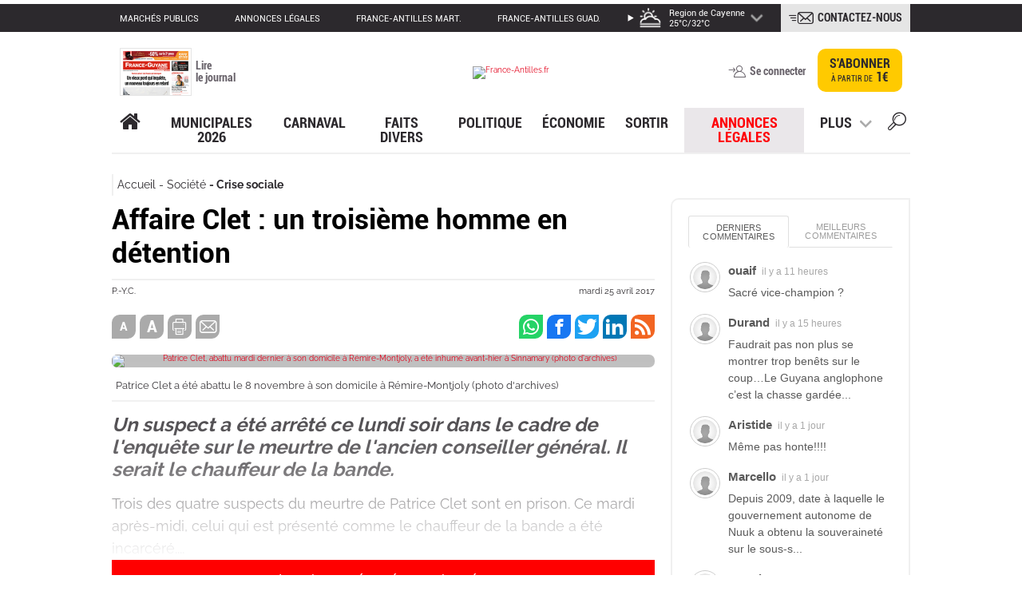

--- FILE ---
content_type: text/html; charset=UTF-8
request_url: https://www.franceguyane.fr/actualite/societe-social-emploi/crise-sociale/affaire-clet-un-troisieme-homme-en-detention-46597.php
body_size: 31346
content:
<!DOCTYPE html>
<html lang="fr" style="">
<head>
    <meta charset="UTF-8" />
    <!-- COL -->

<!-- BL GYN - Htmlheader de type imm -->
<!-- BL in -->
<meta content="width=device-width" name="viewport">
<link rel="stylesheet" type="text/css" href="/css/styles.css">
<script src="/js/lib/jquery.min.js"></script>
<script src="/js/lib/jquery.colorbox-min.js"></script>
<script src="/js/lib/swiper.min.js"></script>
<script type="text/javascript" src="/js/main.js"></script>


<!-- Push Web -->
<link rel="manifest" href="/manifest.json">

<link rel="preconnect" href="https://cdn.pushwoosh.com/webpush/v3/pushwoosh-web-notifications.js">
<link rel="dns-prefetch" href="https://cdn.pushwoosh.com/webpush/v3/pushwoosh-web-notifications.js">

<script type="text/javascript" src="https://cdn.pushwoosh.com/webpush/v3/pushwoosh-web-notifications.js" async></script>
<script type="text/javascript">
    var Pushwoosh = Pushwoosh || [];
    Pushwoosh.push(['init', {
        logLevel: 'error',
        applicationCode: '7BC0D-D48C1',
        safariWebsitePushID: 'web.fr.franceguyane',
        defaultNotificationTitle: '',
        defaultNotificationImage: '/img/push-notif-logo.png',
        autoSubscribe: false,
        subscribeWidget: {
            enable: true,
            position: 'bottomRight',
            bgColor: '#e2001a',
            bellColor: '#fff',
            bellStrokeColor: '#08754f',
            bellButtonBorder: '1px solid #2c292d',
            shadow: '0px 0px 6px rgba(0, 0, 0, 0.75)',
            size: '48px',
            indent: '20px',
            zIndex: '999999',
            tooltipText: {
                successSubscribe: 'Vous vous êtes abonné avec succès!',
                needSubscribe: 'Soyez alerté des dernières actualités!',
                blockSubscribe: 'Cliquez pour être notifié',
                alreadySubscribed: 'Vous êtes déjà abonné !'
            }
        },
        subscribePopup: {
            enable: true,
            text: 'Ne manquez pas les dernières actualités ! Souhaitez-vous recevoir des notifications de France-Guyane ?',
            confirmSubscriptionButtonText: 'J\'accepte',
            askLaterButtonText: 'Plus tard',
            iconUrl: '/img/push-notif-logo.png',
            delay: 10,
            retryOffset: 7884000,
            overlay: false,
            position: 'top',
            bgColor: '#fff',
            borderColor: 'transparent',
            boxShadow: '0 3px 6px rgba(0,0,0,0.16)',
            textColor: '#2c292d',
            textSize: '18px',
            fontFamily: 'Open Sans',
            askLaterBtnBgColor: 'transparent',
            askLaterBtnTextColor: '#e2001a',
            subscribeBtnBgColor: '#e2001a',
            subscribeBtnTextColor: '#fff',
            theme: 'material'
        }
    }]);
</script>

<!-- /Push Web -->

<!-- embed twitter -->
<script defer="" src="https://platform.twitter.com/widgets.js" charset="utf-8"></script>

<!-- taboola -->
<link rel="preconnect" href="https://www.googletagmanager.com/ns.html?id=GTM-W8S2QCC">
<noscript><iframe src="https://www.googletagmanager.com/ns.html?id=GTM-W8S2QCC" height="0" width="0"
        style="display:none;visibility:hidden"></iframe></noscript>

<link rel="preconnect" href="https://cdn.taboola.com/libtrc/franceantilles-guyane/loader.js">
<link rel="dns-prefetch" href="https://cdn.taboola.com/libtrc/franceantilles-guyane/loader.js">

<script>
    window._taboola = window._taboola || [];
    _taboola.push({ article: 'auto' });
    !function (e, f, u) {
        e.async = 1;
        e.src = u;
        f.parentNode.insertBefore(e, f);
    }(document.createElement('script'),
        document.getElementsByTagName('script')[0],
            'https://cdn.taboola.com/libtrc/franceantilles-guyane/loader.js'
            , 'tb_loader_script');
    if (window.performance && typeof window.performance.mark == 'function') {
        window.performance.mark('tbl_ic');
    }
</script>
<!-- /taboola -->


<meta name="robots" content="index, follow, noarchive" />
<meta name="googlebot" content="index, follow, noarchive" />
<meta name="robots" content="max-snippet:-1, max-image-preview:large, max-video-preview:3">
<meta name="googlebot" content="max-snippet:-1, max-image-preview:large, max-video-preview:3">
<meta name="language" content="fr-FR" />
<meta property="og:site_name" content="franceguyane.fr" />
<meta property="og:locale" content="fr_FR" />
<meta name="google-site-verification" content="UB7kBoePZP-lkHbTiTAj_59BSgdq-qKS4Q7wuYYiTEE" />
<link rel="shortcut icon" href="/img/favicon.ico" />
<link rel="canonical" href="https://www.franceguyane.fr/actualite/societe-social-emploi/crise-sociale/affaire-clet-un-troisieme-homme-en-detention-46597.php" />
<meta name="description"
    content="Un suspect a été arrêté ce lundi soir dans le cadre de l'enquête sur le meurtre de l'ancien conseiller général. Il serait le chauffeur de la bande." />
<meta property="og:description"
    content="Un suspect a été arrêté ce lundi soir dans le cadre de l'enquête sur le meurtre de l'ancien conseiller général. Il serait le chauffeur de la bande." />
<meta property="og:type" content="article" />
<meta property="og:title" content="Affaire Clet : un troisième homme en détention" />
<meta property="og:updated_time" content="2025-03-05T12:00:36Z" />

<meta property="article:published_time" content="2017-04-25T19:59:24Z" />
<meta property="article:publisher" content="https://www.facebook.com/franceguyane/" />
<meta property='article:tag' content='Faits divers' />
<meta property='article:section' content='Crise sociale, Une, Société, A la Une, Régions' />
<meta property='article:section' content='Crise sociale, Une, Société, A la Une, Régions' />
<meta property="article:modified_time" content="2025-03-05T12:00:36Z" />
<title>Affaire Clet : un troisième homme en détention</title>
<meta property="og:image" content="https://medias.franceantilles.fr/api/v1/images/view/62b3509884dfb660872450fc/width_1000/image.jpg" />
<meta property="og:image:width" content="650" />
<meta property="og:image:height" content="433" />
<meta property="og:image:type" content="image/jpeg" />
<meta name="twitter:image" content="https://medias.franceantilles.fr/api/v1/images/view/62b3509884dfb660872450fc/width_1000/image.jpg" />
<meta name="twitter:card" content="summary_large_image">
<meta name="twitter:site" content="@franceguyane">
<meta name="twitter:url" content="/actualite/societe-social-emploi/crise-sociale/affaire-clet-un-troisieme-homme-en-detention-46597.php">
<meta name="twitter:title" content="Affaire Clet : un troisième homme en détention">
<meta name="twitter:description" content="Un suspect a été arrêté ce lundi soir dans le cadre de l'enquête sur le meurtre de l'ancien conseiller général. Il serait le chauffeur de la bande." />
<script type="application/ld+json">
        {
            "@context": "http://schema.org",
            "@type": "NewsArticle",
            "mainEntityOfPage": {
                "@type": "WebPage",
                "@id": "/actualite/societe-social-emploi/crise-sociale/affaire-clet-un-troisieme-homme-en-detention-46597.php"
            },
            "headline": "Affaire Clet : un troisième homme en détention",
                        "image": "https://medias.franceantilles.fr/api/v1/images/view/62b3509884dfb660872450fc/width_1000/image.jpg",
                        "datePublished": "2017-04-25 16:59:24",
            "dateModified": "2017-04-25 16:59:24",
            "author": {
                "@type": "Person",
                                "name": "P.-Y.C."
                            },
            "publisher": {
                "name": "France-Guyane",
                "@type": "Organization",
                "logo": {
                    "@type": "ImageObject",
                    "url": "https://www.franceguyane.fr/img/logo.png","width":"70px","height":"60px"
                }
            },
            "description": "Un suspect a été arrêté ce lundi soir dans le cadre de l&#039;enquête sur le meurtre de l&#039;ancien conseiller général. Il serait le chauffeur de la bande.",
            "isAccessibleForFree": "False"
        }
    </script>


<!-- Didomi -->
<script type="text/javascript">window.gdprAppliesGlobally=true;(function(){function a(e){if(!window.frames[e]){if(document.body&&document.body.firstChild){var t=document.body;var n=document.createElement("iframe");n.style.display="none";n.name=e;n.title=e;t.insertBefore(n,t.firstChild)}
else{setTimeout(function(){a(e)},5)}}}function e(n,r,o,c,s){function e(e,t,n,a){if(typeof n!=="function"){return}if(!window[r]){window[r]=[]}var i=false;if(s){i=s(e,t,n)}if(!i){window[r].push({command:e,parameter:t,callback:n,version:a})}}e.stub=true;function t(a){if(!window[n]||window[n].stub!==true){return}if(!a.data){return}
var i=typeof a.data==="string";var e;try{e=i?JSON.parse(a.data):a.data}catch(t){return}if(e[o]){var r=e[o];window[n](r.command,r.parameter,function(e,t){var n={};n[c]={returnValue:e,success:t,callId:r.callId};a.source.postMessage(i?JSON.stringify(n):n,"*")},r.version)}}
if(typeof window[n]!=="function"){window[n]=e;if(window.addEventListener){window.addEventListener("message",t,false)}else{window.attachEvent("onmessage",t)}}}e("__tcfapi","__tcfapiBuffer","__tcfapiCall","__tcfapiReturn");a("__tcfapiLocator");(function(e){
  var t=document.createElement("script");t.id="spcloader";t.type="text/javascript";t.async=true;t.src="https://sdk.privacy-center.org/"+e+"/loader.js?target="+document.location.hostname;t.charset="utf-8";var n=document.getElementsByTagName("script")[0];n.parentNode.insertBefore(t,n)})("0816f0b6-5f44-4787-9730-5f8f56d1306d")})();</script>

<script>
async function detecterPays() {
  try {
    const response = await fetch('https://ipapi.co/json/');
    const data = await response.json();
    console.log("Pays détecté :", data.country_name);
  } catch (error) {
    console.error("Erreur lors de la détection du pays :", error);
  }
}

// Appel de la fonction
detecterPays();
</script>


<script>
    window.dataLayer = window.dataLayer || [];
        dataLayer.push({
            brand : "FG",
            environnement : "Editorial",
            page_type : "Article",
            canonical_url : "https://www.franceguyane.fr/actualite/societe-social-emploi/crise-sociale/affaire-clet-un-troisieme-homme-en-detention-46597.php",
            breadcrumb : "actualite/societe/crise-sociale",
            all_destination_name : "Crise sociale,Une,Société,A la Une,Régions",
            main_destination_name : "Crise sociale",
            main_destination_id : "7620",
            destination_geographic : "",
            node_id : "46597",
            article_url_title : "affaire-clet-un-troisieme-homme-en-detention",
            publication_date : "20170425",
            publication_hour : "09",
            keywords : "Faits divers",
            author : "P.-Y.C.",
            restricted_access : "yes",
            paragraph_number : "0",
            word_number : "208",
            newsroom_publisher : "FG",
            });
    
    getUserInfo().then(uInfo => {
        dataLayer.push({
            user_role: uInfo.user_role,
            subscription_id: uInfo.subscription_id
        });
    });

    function getArticleData(rel) {
        let url = new URL(window.location);
        let data = { release: rel };

        if (url.pathname !== '/preview/preview.php') {
            fetch('https://www.franceguyane.fr/api/article/46597',
                {
                    method: 'POST',
                    headers: {
                        'Accept': 'application/json',
                        'Content-Type': 'application/json'
                    },
                    body: JSON.stringify(data)
                }
            ).
                then(function (resp) {
                    if (resp.status === 403) {
                        hasRight = false;
                        type = "premium";
                        typearticle = "premium";
                        return;
                    }

                    if (!resp.ok) {
                        hasRight = false;
                        type = "premium";
                        typearticle = "premium";
                        return;
                    }

                    resp.json().then(function (result) {
                        let articleContent = result.data;
                        const scripts = result.data.match(/<script(?:[^\x05]*?)<\/script>/g) || [];
                        for (let script of scripts) {
                            articleContent.replace(script, '');
                            const scriptEl = document.createRange().createContextualFragment(script);
                            document.querySelector('#texte_article').append(scriptEl);
                        }
                        document.querySelector('#texte_article').innerHTML = articleContent;
                        document.querySelector('#texte_article').style.height = 'auto';
                        type = "free";
                        typearticle = "free";
                        hasRight = true;
                    });

                });
        }
    }
</script>

<!-- Google tag -->
<script>

// VARIABLES GLOBALES
let USER_ROLE_G = null;
let isUserRoleLoaded = false;
let userRolePromise = null;

// ============================================
// FONCTION PRINCIPALE : Charger le rôle
// ============================================
function initUserRole() {
  if (userRolePromise) return userRolePromise;
  
  userRolePromise = getUserInfo().then(eg => {
    USER_ROLE_G = eg['user_role'] || 'anonymous';
    isUserRoleLoaded = true;
    
    // Afficher les blocs conditionnels
    showConditionalContent();
    
    return USER_ROLE_G;
  }).catch(err => {
    console.error("Erreur lors du chargement du rôle:", err);
    USER_ROLE_G = 'anonymous';
    isUserRoleLoaded = true;
    showConditionalContent();
    return USER_ROLE_G;
  });
  
  return userRolePromise;
}
// ============================================
// AFFICHER LE CONTENU CONDITIONNEL
// ============================================
function showConditionalContent() {
   
  // Afficher uniquement les blocs correspondant au rôle
  if (USER_ROLE_G === 'subscriber') {
    document.querySelectorAll('[data-user-role="subscriber"]').forEach(el => {
      el.style.display = 'block';
    });
  }
  
  if (USER_ROLE_G === 'registered') {
    document.querySelectorAll('[data-user-role="registered"]').forEach(el => {
      el.style.display = 'block';
    });
  }
  
  if (USER_ROLE_G === 'anonymous') {
    document.querySelectorAll('[data-user-role="anonymous"]').forEach(el => {
      el.style.display = 'block';
    });
  }
  
  // Afficher les blocs pour "non-abonnés" (registered + anonymous)
  if (USER_ROLE_G !== 'subscriber') {
    document.querySelectorAll('[data-user-role="not-subscriber"]').forEach(el => {
      el.style.display = 'block';
    });
  }
  
  // Afficher les blocs pour tous les utilisateurs connectés
  if (USER_ROLE_G === 'subscriber' || USER_ROLE_G === 'registered') {
    document.querySelectorAll('[data-user-role="logged-in"]').forEach(el => {
      el.style.display = 'block';
    });
  }
}

// ============================================
// FONCTIONS UTILITAIRES
// ============================================

// Attendre que le rôle soit chargé
function waitForUserRole() {
  if (userRolePromise) {
    return userRolePromise;
  }
  return initUserRole();
}

// Vérifier si l'utilisateur est abonné
function isSubscriber() {
  return USER_ROLE_G === 'subscriber';
}

// Vérifier si l'utilisateur est enregistré
function isRegistered() {
  return USER_ROLE_G === 'registered';
}

// Vérifier si l'utilisateur est anonyme
function isAnonymous() {
  return USER_ROLE_G === 'anonymous';
}

// ============================================
// INITIALISATION AUTOMATIQUE
// ============================================
// Vérifier en boucle jusqu'à ce que USER_ROLE_G soit chargé
function checkAndDisplayContent() {
  if (USER_ROLE_G === null) {
    console.log("USER_ROLE_G encore null, nouvelle tentative...");
    setTimeout(checkAndDisplayContent, 100); // Réessayer toutes les 100ms
  } else {
    console.log("USER_ROLE_G chargé:", USER_ROLE_G);
    
    if (USER_ROLE_G === 'subscriber') {
      document.querySelectorAll('[data-user-role="subscriber"]').forEach(el => {
        el.style.display = 'block';
        console.log("contenu premium affiché");
      });
    }
    
    // Afficher tout le contenu conditionnel
    showConditionalContent();
  }
}

// Lancer l'initialisation et la vérification
initUserRole();
checkAndDisplayContent();

</script>

<link rel="stylesheet" type="text/css" href="https://assets.franceantilles.fr/common/css/style-fa.css">

<!-- Digiteka -->
<script async src="https://videofeed.digiteka.com/launcher.min.js"></script>
<script type="text/javascript">
MDTK_videofeed = "01282642";
MDTK_videofeed_zone_index = 2;
window.MDTK_videofeed_adunit_path = "/50407286/FG_Digiteka-video-feed";
    </script>
<!-- Digiteka -->

<!-- Google Tag Manager -->
<script>(function(w,d,s,l,i){w[l]=w[l]||[];w[l].push({'gtm.start':
new Date().getTime(),event:'gtm.js'});var f=d.getElementsByTagName(s)[0],
j=d.createElement(s),dl=l!='dataLayer'?'&l='+l:'';j.async=true;j.src=
'https://www.googletagmanager.com/gtm.js?id='+i+dl;f.parentNode.insertBefore(j,f);
})(window,document,'script','dataLayer','GTM-W8S2QCC');</script>
<!-- End Google Tag Manager -->

<script>const monUrl = window.location.href;</script>


<script async src="https://pagead2.googlesyndication.com/pagead/js/adsbygoogle.js?client=ca-pub-1492866049809788"
        crossorigin="anonymous"></script>

<!-- Start GPT Tag -->
<script async src="https://securepubads.g.doubleclick.net/tag/js/gpt.js" crossorigin="anonymous"></script>

<!-- Start GPT Tag Guyane - VERSION ACTIVE VIEW OPTIMISÉE -->
<script async src="https://securepubads.g.doubleclick.net/tag/js/gpt.js"></script>

<script>
  var gptadslots = [];
  var prehomeSlot = null;
  var habillageSlot = null;
  var prioritySlots = []; // Slots Above The Fold
  var refreshIntervalId = null;
  var pageIsVisible = true;
  
  window.googletag = window.googletag || { cmd: [] };

  // 🎯 CRITIQUE : Détection de visibilité pour éviter refresh en arrière-plan
  document.addEventListener('visibilitychange', function() {
    pageIsVisible = !document.hidden;
    if (document.hidden && refreshIntervalId) {
      console.log("⏸️ Page cachée : pause du refresh automatique");
      clearInterval(refreshIntervalId);
      refreshIntervalId = null;
    } else if (!document.hidden && !refreshIntervalId) {
      console.log("▶️ Page visible : reprise du refresh automatique");
      startAutoRefresh();
    }
  });

  googletag.cmd.push(function () {
    console.log("🟢 GPT Guyane initialisé - Mode Active View optimisé");

    // ----------- Size mappings -----------
    const mapping1 = googletag.sizeMapping()
      .addSize([1, 1], [[320, 100], [320, 50], [320, 170]])
      .addSize([970, 1], [[728, 90], [970, 250], [1000, 90]])
      .build();

    const mapping2 = googletag.sizeMapping()
      .addSize([1, 1], [[200, 150], [150, 150], [300, 250]])
      .addSize([720, 1], [[400, 300], [300, 300], [300, 250]])
      .build();

    const mapping3 = googletag.sizeMapping()
      .addSize([1, 1], [[320, 100], [320, 50], [320, 170]])
      .addSize([970, 1], [[728, 90], [970, 250], [1000, 90]])
      .build();

    const mapping4 = googletag.sizeMapping()
      .addSize([1, 1], [[320, 116]])
      .addSize([440, 1], [[440, 160]])
      .build();

    const mappingRectangleMoyen = googletag.sizeMapping()
      .addSize([1, 1], [[300, 250]])
      .addSize([320, 1], [[300, 250]])
      .build();

    // ----------- Configuration des slots avec priorités -----------
    const adSlotsConfig = [
      // 🎯 Slots Above The Fold (priorité haute - pas de collapse)
      { id: 'div-gpt-ad-8085405-1', path: '/50407286/FG_2018_Large-Banniere_Billboard', sizes: [[728,90],[970,250],[1000,90]], mapping: mapping1, priority: 'high' },
      { id: 'div-gpt-ad-8085405-2', path: '/50407286/FG_2018_Rectangle-Moyen', sizes: [[300,250]], mapping: mappingRectangleMoyen, priority: 'high' },
      { id: 'div-gpt-ad-8085405-3', path: '/50407286/FG_2018_Bannière-Centrale', sizes: [[440,160]], mapping: mapping4, priority: 'high' },
      
      // Slots Below The Fold (lazyload standard)
      { id: 'div-gpt-ad-8085405-4', path: '/50407286/FG_2018_Grand-Angle', sizes: [[300,600],[300,250]], priority: 'normal' },
      { id: 'div-gpt-ad-8085405-5', path: '/50407286/FG_2019_Seconde-Rectangle-Moyen', sizes: [[300,250]], priority: 'normal' },
      { id: 'div-gpt-ad-8085405-6', path: '/50407286/FG_2018_Petit-Rectangle', sizes: [[300,125],[300,250]], priority: 'normal' },
      { id: 'div-gpt-ad-8085405-7', path: '/50407286/FG_2018_Large-banniere_Bas', sizes: [[728,90],[970,250],[1000,90]], mapping: mapping3, priority: 'normal' },
      { id: 'div-gpt-ad-8085405-9', path: '/50407286/FG_2018_Promo_Une', sizes: [[320,500],[300,250],[300,600]], priority: 'normal' },
      { id: 'div-gpt-ad-8085405-10', path: '/50407286/FG_2018_Flash_Transparent', sizes: [[400,300],[300,250]], mapping: mapping2, priority: 'normal' },
      { id: 'div-gpt-ad-8085405-12', path: '/50407286/FG_2021_InReadTeads', sizes: [[1,1],[300,250]], priority: 'normal' },
      { id: 'div-gpt-ad-8085405-13', path: '/50407286/FG-graphcomment-1', sizes: [[1,1],[300,250]], priority: 'normal' },
      { id: 'div-gpt-ad-8085405-14', path: '/50407286/FG-graphcomment-2', sizes: [[1,1],[300,250]], priority: 'normal' },
      { id: 'div-gpt-ad-8085405-15', path: '/50407286/FG-graphcomment-3', sizes: [[1,1],[300,250]], priority: 'normal' },
      { id: 'div-gpt-ad-8085405-16', path: '/50407286/FG_2024_Large-Banniere_Billboard_2', sizes: [[728,90],[970,250],[1000,90]], mapping: mapping1, priority: 'normal' }
    ];

    adSlotsConfig.forEach(config => {
      let slot = googletag.defineSlot(config.path, config.sizes, config.id);
      if (config.mapping) slot.defineSizeMapping(config.mapping);
      
      // 🎯 CRITIQUE : Collapse différencié pour maximiser Active View
      if (config.priority === 'high') {
        // Slots ATF : jamais collapse = espace réservé = meilleure mesure
        slot.setCollapseEmptyDiv(false);
        prioritySlots.push(slot);
      } else {
        // Autres slots : collapse différé
        slot.setCollapseEmptyDiv(true, false);
      }
      
      // Conservation du targeting lazy (si utilisé dans votre setup Ad Manager)
      slot.setTargeting("lazy", "1");
      
      slot.addService(googletag.pubads());
      gptadslots.push(slot);
    });

    // ----------- Pré-home & Habillage (chargement immédiat) -----------
    prehomeSlot = googletag.defineSlot(
      '/50407286/FG_2018_Pré-Home',
      [[1,1]],
      'div-gpt-ad-8085405-11'
    )
      .setCollapseEmptyDiv(false)
      .addService(googletag.pubads());

    habillageSlot = googletag.defineSlot(
      '/50407286/FG_2018_Habillage',
      [[1,1]],
      'div-gpt-ad-8085405-8'
    )
      .setCollapseEmptyDiv(false)
      .addService(googletag.pubads());

    // ----------- Paramètres globaux optimisés pour Active View -----------
    googletag.pubads().enableLazyLoad({
      fetchMarginPercent: 500,    // Chargement anticipé pour stabilisation
      renderMarginPercent: 300,   // Augmenté de 100 à 300 pour meilleure visibilité
      mobileScaling: 2.0
    });
    
    googletag.pubads().enableSingleRequest();
    googletag.pubads().collapseEmptyDivs(); // Comportement par défaut
    googletag.pubads().setCentering(true);
    
    // ✅ SUPPRESSION de disableInitialLoad() pour chargement immédiat des slots lazyload

    // ----------- Monitoring Active View complet -----------
    googletag.pubads().addEventListener('slotRenderEnded', function(event) {
      const slotId = event.slot.getSlotElementId();
      if (event.isEmpty) {
        console.warn('⚠️ Slot vide:', slotId);
      } else {
        console.log('✅ Slot affiché:', slotId, '- Taille:', event.size);
      }
      
      // Monitoring spécifique Rectangle Moyen
      if (slotId === 'div-gpt-ad-8085405-2') {
        if (event.isEmpty) {
          console.warn('⚠️ Rectangle Moyen VIDE - Aucune pub disponible');
        } else {
          console.log('✅ Rectangle Moyen affiché:', event.size);
        }
      }
    });

    // 🎯 NOUVEAU : Monitoring des impressions visibles
    googletag.pubads().addEventListener('impressionViewable', function(event) {
      console.log('👁️ IMPRESSION VISIBLE:', event.slot.getSlotElementId());
    });

    googletag.enableServices();

    // ----------- Affichage différencié -----------
    console.log("🚀 Affichage immédiat des slots critiques (préhome + habillage + ATF)");
    
    // Préhome + Habillage : affichage immédiat
    googletag.display('div-gpt-ad-8085405-11');
    googletag.display('div-gpt-ad-8085405-8');
    
    // Slots Above The Fold : affichage immédiat
    prioritySlots.forEach(slot => {
      googletag.display(slot.getSlotElementId());
    });
    
    // 🎯 CRITIQUE : Refresh différé pour stabilisation Active View
    setTimeout(() => {
      googletag.pubads().refresh([prehomeSlot, habillageSlot, ...prioritySlots]);
      console.log("🔄 Refresh initial des slots prioritaires");
    }, 100); // 100ms = temps pour Active View de commencer la mesure
  });

  // ----------- 🎯 CRITIQUE : Refresh automatique INTELLIGENT -----------
  function startAutoRefresh() {
    if (refreshIntervalId) return; // Éviter les doublons
    
    refreshIntervalId = setInterval(() => {
      // 🎯 Ne refresh QUE si la page est visible
      if (!pageIsVisible) {
        console.log("⏸️ Refresh annulé : page non visible");
        return;
      }
      
      googletag.cmd.push(() => {
        // Refresh SAS si présent (compatibilité)
        if (typeof sas !== "undefined" && sas.refresh) {
          sas.refresh();
        }
        
        // 🎯 CRITIQUE : Ne refresh QUE les slots visibles dans le viewport
        const slotsToRefresh = gptadslots.filter(slot => {
          const element = document.getElementById(slot.getSlotElementId());
          if (!element) return false;
          
          // Vérification si le slot est dans le viewport
          const rect = element.getBoundingClientRect();
          const isInViewport = (
            rect.top >= -100 && // Tolérance de 100px au-dessus
            rect.left >= -100 &&
            rect.bottom <= (window.innerHeight || document.documentElement.clientHeight) + 100 &&
            rect.right <= (window.innerWidth || document.documentElement.clientWidth) + 100
          );
          
          return isInViewport;
        });
        
        if (slotsToRefresh.length > 0) {
          googletag.pubads().refresh(slotsToRefresh);
          console.log(`♻️ Refresh de ${slotsToRefresh.length} slots visibles sur ${gptadslots.length} total`);
        } else {
          console.log("ℹ️ Aucun slot visible à refresh");
        }
      });
    }, 60000); // 60 secondes
  }

  // Démarrer le refresh automatique
  startAutoRefresh();

  // ----------- Fonction legacy (compatibilité) -----------
  function refreshOthers() {
    googletag.cmd.push(() => {
      googletag.pubads().refresh(gptadslots);
      console.log("♻️ Refresh manuel de tous les slots");
    });
  }
</script>
<!-- End GPT Tag Guyane -->




<script src="https://rdc.m32.media/m32hb_fa.min.js"></script>

<!-- DEBUT TAG Cookieless TEADS -->
<script>
    window.teads_analytics = window.teads_analytics || {};
    window.teads_analytics.analytics_tag_id = "PUB_15864";
    window.teads_analytics.share = window.teads_analytics.share || function() {
        ;(window.teads_analytics.shared_data = window.teads_analytics.shared_data || []).push(arguments)
    };
</script>
<script async src="https://a.teads.tv/analytics/tag.js"></script>
<style>
div.content-sidebar {
    max-width: 300px;
}
</style>

<!-- /BL GYN - Htmlheader -->
<!-- BL CO - HEAD - USER-RIGHT MEA ABONNEMENT de type html -->
<!-- BL in -->
<script type="text/javascript">
  
   window.onload = function() {
  console.log("le bloc charge");
        getUserInfo().then(uf => {
            if (uf['user_role'] === "subscriber") {
                console.log("Utilisateur avec droits");
               
                // $("div.jemontre, a.jemontre, p.jemontre").removeClass("jemontre");

        
 $("div.jecache, a.jecache, p.jecache").removeClass( "jecache" );
 $("div.jemontre, a.jemontre, p.jemontre").addClass( "jecache" );

            } else {
                console.log("Utilisateur sans droits");
                // Supprime la classe "jecache" de toutes les div, a et p si l'utilisateur n'est pas un abonné
                // $("div, a, p").removeClass("jecache");
            }
        });
    };
</script>

<style>
.jecache{display:none !important}
.jemontre{display:block }
</style>
<!-- /BL CO - HEAD - USER-RIGHT MEA ABONNEMENT -->
<!-- BL CO - Header poool de type imm -->
<!-- BL in -->
<script async id="qiota" src="https://static.qiota.com/assets/getQiota.js"></script>

<script type="text/javascript">
                        const qiota = document.getElementById('qiota');

            window.q_token = 'qjFwJSTgiz';
            window.q_logged = false; 
            window.q_subscribed = false;

            window.q_id_article = 46597 ;

            document.addEventListener('q_qiotaComplete', function (event) {
                if (event.q_paywallDisplayed) {
                    dataLayer.push({'event':'display_paywall'});
                }  
            });
            
                        
            $( document ).ready(function() {
                                        var type = "premium";
var typearticle = "premium";
var hasRight = false;


function activeQiota (){
console.log("active qiota");
console.log("type : " + typearticle);
    if (!hasRight && typearticle === "premium") 
    {
        setupQiota(function (response) {
            if (!response) {
                console.log('Qiota error :', response);
                $('qiota').hide();
                $('.isEnabledPoool').show();

                dataLayer.push({'paywall_display' : "yes"});
                return;
            }
            console.log('Qiota init :', response);
        });
    }
}

function activePaywall () { 

        getUserInfo().then(userInfo => {
            console.log(userInfo);
            if (userInfo['user_role'] && userInfo['user_role']  !== "anonymous") {

                window.q_logged = true; 

                if (userInfo['user_role'] === "subscriber" || "gyn0f" === "hex0f") {
                    dataLayer.push({'paywall_display' : "no"});
                    window.q_subscribed = true;

                    fetch("https://www.franceguyane.fr/api/hasAccess")
                    .then(function (resp) {
                        if (resp.status === 403) {
                            hasRight = false;
                            console.log("Hasright 403 : " + hasRight);
                            return;
                        }
        
                        if (!resp.ok) {
                            hasRight = false;
                            console.log("Hasright pas ok : " + hasRight);
                            return;
                        }
        
                        resp.json().then(function (result) {
                            hasRight = result.access;
                        });
        
                    });
                }
            }


            window.q_ressource_uri = window.location.href;
            console.log(typeof setupQiota);
            // if (typeof setupQiota == 'undefined' ) {

                    activeQiota();

            // } else {
                // activeQiota();
            // }
        });
}
                    
                    if (typeof setupQiota == 'undefined' ) {
                        qiota.addEventListener('load', function () {
                            activePaywall();
                        });
                    } else {
                        activePaywall();
                    }     
            });
            </script>

<!-- /BL CO - Header poool -->
<!-- BL AKCELO ADS Script GUYANE de type html -->
<!-- BL in -->
<!--  <script async src="https://ads.sportslocalmedia.com/slm.prebid.franceguyane.js"></script> -->
<!-- /BL AKCELO ADS Script GUYANE -->
<!-- BL CO - STYLE ARTICLE UNE de type html -->
<!-- BL in -->
<style>
.extrait, .source > .auteur {
    display: none;
}
article.une .extrait, article.une .auteur {
    display: inline-block;
}
</style>
<!-- /BL CO - STYLE ARTICLE UNE -->
<!-- BL GYN - SCRIPT HEAD Equativ de type html -->
<!-- BL in -->
<script type="text/javascript" src="https://r.sascdn.com/video/config.js?nwid=4680"></script>
<script type="text/javascript" src="https://r.sascdn.com/video/controller.js?nwid=4680"></script>
<script type="application/javascript" src="https://ced.sascdn.com/tag/4680/smart.js" async></script>
<script type="application/javascript">
    var sas = sas || {};
    sas.cmd = sas.cmd || [];
    sas.cmd.push(function() {
        sas.setup({ networkid: 4680, domain: "https://adapi.smartadserver.com", async: true });
    });
    sas.cmd.push(function() {
        sas.call("onecall", {
            siteId: 600139,
            pageId: 1834493,
            formats: [
                 { id: 123531 }
                ,{ id: 123525 }
                ,{ id: 123522 }
                ,{ id: 123530 }
                ,{ id: 123499 }
                ,{ id: 123526 }
                ,{ id: 123580 }
                ,{ id: 123524 }
                ,{ id: 123523 }
                ,{ id: 123498 }
            ],
            target: ''
        });
    });
</script>
<!-- /BL GYN - SCRIPT HEAD Equativ -->

</head>
<body id="body aaa" class="" style="">
    <noscript><iframe src="https://www.googletagmanager.com/ns.html?id=GTM-W8S2QCC" height="0" width="0" style="display:none;visibility:hidden"></iframe></noscript>
    <div id="main-wrapper">
        <!-- COL -->

<!-- BL GYN - Bloc pub 6 - Habillage de type html -->
<!-- BL in -->
<div style="margin-left:104px;padding-bottom:5px;">
<!-- GPT AdSlot 8 for Ad unit 'FG_2018_Habillage' ### Size: [[1,1]] -->
<div id="div-gpt-ad-8085405-8">
</div>
<!-- End AdSlot 8 -->
</div>
<!-- /BL GYN - Bloc pub 6 - Habillage -->
<!-- BL GYN - banner app header de type html -->
<!-- BL in -->
<style>
/* Bannière App */
.app-banner {
  display: none; /* cachée par défaut */
  position: fixed;
  top: 0;
  left: 0;
  width: 100%;
  background: #f5f5f5;
  border-bottom: 1px solid #ddd;
  padding: 8px 12px;
  font-family: Arial, sans-serif;
  font-size: 14px;
  z-index: 9999;
  align-items: center;
  justify-content: space-between;
  transform: translateY(-100%);
  transition: transform 0.4s ease-in-out;
}

.app-banner.show {
  transform: translateY(0);
}

.app-banner img {
  height: 40px;
  margin-right: 10px;
}

.app-banner span {
  flex: 1;
  margin-right: 10px;
}

/* Bouton rouge comme logo France-Antilles */
.app-banner a {
  background: #d60000; /* rouge France-Antilles */
  color: #fff;
  padding: 6px 12px;
  border-radius: 4px;
  font-weight: bold;
  text-decoration: none;
}

.app-banner a:hover {
  background: #b00000;
}

.app-banner .close-btn {
  background: transparent;
  border: none;
  font-size: 18px;
  margin-left: 10px;
  cursor: pointer;
}
</style>

<div id="appBanner" class="app-banner">
  <img src="https://www.franceantilles.fr/apps/images/FG-Actu.png" alt="France-Antilles">
  <span>Téléchargez l'application France-Guyane</span>
  <a id="appLink" href="#" target="_blank">Installer</a>
  <button class="close-btn" id="closeBanner">×</button>
</div>

<script>
document.addEventListener("DOMContentLoaded", function () {
  var userAgent = navigator.userAgent || navigator.vendor || window.opera;
  var appLink = document.getElementById("appLink");
  var banner = document.getElementById("appBanner");
  var closeBtn = document.getElementById("closeBanner");

  if (!appLink || !banner || !closeBtn) return; // sécurité

  // Vérifie si la bannière a déjà été fermée et si 5 jours sont passés
  var hideData = localStorage.getItem("hideAppBanner");
  var now = Date.now();

  if (hideData) {
    try {
      var hideInfo = JSON.parse(hideData);
      var hideTime = hideInfo.time;
      var diffDays = (now - hideTime) / (1000 * 60 * 60 * 24);
      if (diffDays < 5) {
        return; // encore bloqué
      } else {
        localStorage.removeItem("hideAppBanner"); // réinitialise
      }
    } catch (e) {
      localStorage.removeItem("hideAppBanner");
    }
  }

  // Détection mobile Android / iOS
  var showBanner = false;
  if (/android/i.test(userAgent)) {
    appLink.href = "https://play.google.com/store/apps/details?id=mob.franceantilles.gy";
    showBanner = true;
  } else if (/iPhone|iPad|iPod/i.test(userAgent)) {
    appLink.href = "https://apps.apple.com/fr/app/france-guyane-mobile/id876909839";
    showBanner = true;
  }

  if (showBanner) {
    // Attendre 5 secondes avant d'afficher
    setTimeout(function () {
      banner.style.display = "flex";
      setTimeout(() => banner.classList.add("show"), 50);

      // Ajouter margin-top aux éléments du site en mobile
      if (window.innerWidth <= 1020) {
        var style = document.createElement("style");
        style.id = "appBannerMargin";
        style.innerHTML = `
          @media screen and (max-width: 1020px) {
            #header .mobile-friendly, 
            #header .mobile-friendly.little, 
            #main-wrapper {
              margin-top: 60px !important;
            }
          }`;
        document.head.appendChild(style);
      }
    }, 5000);
  }

  // Quand on ferme la bannière → enlever margin-top + stocker date
  closeBtn.addEventListener("click", function () {
    banner.classList.remove("show");
    setTimeout(() => (banner.style.display = "none"), 400);

    var styleTag = document.getElementById("appBannerMargin");
    if (styleTag) styleTag.remove();

    localStorage.setItem("hideAppBanner", JSON.stringify({time: Date.now()}));

    // Événement GA fermeture
    if (typeof gtag === "function") {
      gtag("event", "close app banner", {
        event_category: "Banniere App",
        event_label: "Fermeture bannière"
      });
      console.log("GA Event Sent: close (Fermeture bannière)");
    }
  });

  // Quand on clique sur Installer Événement GA
  appLink.addEventListener("click", function () {
    if (typeof gtag === "function") {
      gtag("event", "click app banner", {
        event_category: "Banniere App",
        event_label: "Installer clic"
      });
      console.log("GA Event Sent: click (Installer clic)");
    }
  });
});
</script>
<!-- /BL GYN - banner app header -->
<!-- BL COMMON - Radio bas de type html -->
<!-- BL in -->
<style>
.conteneur-audio {
            position: fixed;
            top: 50%;
            right: 0;
            transform: translateY(-50%);
            background-color: #E30613;
    box-shadow: 0 4px 10px rgba(0, 0, 0, 0.1);
            color: white;
            width: 70px;
            height: 100px;
            border-radius: 25px 0 0 25px;
          /*  display: flex; */
            align-items: center;
            justify-content: center;
            cursor: pointer;
            transition: width 0.3s ease;
z-index:999;
text-align:center;
padding:10px
        }

        .conteneur-audio.ouvert {
            width: 120px;
            height: auto;
font-size: 8pt;
        }

        .conteneur-audio .contenu-audio {
            display: none;
            padding: 10px;
            width: 100%;
        }

        .conteneur-audio.ouvert .contenu-audio {
            display: flex;
            flex-direction: column;
            align-items: center;
        }

        .conteneur-audio .icone-toggle {
            font-size: 24px;
        }

        .commandes-audio button {
            background-color: #444;
            color: white;
            border: none;
            padding: 10px 20px;
            margin: 5px;
            border-radius: 5px;
            cursor: pointer;
            font-size: 16px;
        }

        .commandes-audio button:hover {
            background-color: #555;
        }
.mobile-only {
  display: none;
}


@media screen and (max-width: 1020px) {
  .mobile-only {
    display: block;
  }
}
</style>
        <div class="conteneur-audio mobile-only" id="toggleAudio">
<img src="https://assets.franceantilles.fr/common/images/logo_FAR-Color.png" alt="logo France-Antilles Radio" class="logo"><br />
        <span class="icone-toggle">&#9654;</span>
        <div class="contenu-audio">
<img src="https://www.dizziland.com/wp-content/uploads/2018/02/audio-wave.gif">
La radio 100% Caraïbes
            <div class="commandes-audio" style="display:none">
                <button id="boutonStop">Arrêter</button>
                <button id="boutonMute">Couper le son</button>
            </div>
        </div>
    </div>

        <script>
        const conteneurAudio = document.getElementById('toggleAudio');
        const iconeToggle = conteneurAudio.querySelector('.icone-toggle');
        const contenuAudio = conteneurAudio.querySelector('.contenu-audio');
        const boutonStop = document.getElementById('boutonStop');
        const boutonMute = document.getElementById('boutonMute');

        // Création dynamique de l'élément audio
       // const lecteurAudio = new Audio('https://cast5.asurahosting.com/proxy/fa_radio/fa_radio');
        const lecteurAudio = new Audio('https://2stream.net/fa_radio.mp3');
        lecteurAudio.autoplay = false;
        lecteurAudio.loop = true;

        // Basculer la visibilité du conteneur et démarrer l'audio
        conteneurAudio.addEventListener('click', () => {
            const estOuvert = conteneurAudio.classList.toggle('ouvert');
            iconeToggle.textContent = estOuvert ? '✖' : '▶';

            if (estOuvert) {
                lecteurAudio.play();
            } else {
                lecteurAudio.pause();
            }
        });

        // Arrêter l'audio
        boutonStop.addEventListener('click', (event) => {
            event.stopPropagation(); // Empêche de fermer le conteneur
            lecteurAudio.pause();
            lecteurAudio.currentTime = 0;
        });

        // Couper/Restaurer le son
        boutonMute.addEventListener('click', (event) => {
            event.stopPropagation(); // Empêche de fermer le conteneur
            lecteurAudio.muted = !lecteurAudio.muted;
            boutonMute.textContent = lecteurAudio.muted ? 'Restaurer le son' : 'Couper le son';
        });
    </script>
<!-- /BL COMMON - Radio bas -->
<!-- BL GYN - Pub bottom de type html -->
<!-- BL in -->
<style>
#ph-postitiel {
  display: none;
  height: 100vh !important;
  width: 100%;
  position: fixed;
  top: 0;
  left: 0;
  z-index: 9901;
  overflow: hidden;
  opacity: 0;
  visibility: hidden;
  transition: opacity 0.35s ease-out, visibility 0.35s ease-out;
}

#ph-postitiel.active {
  display: block;
  opacity: 1;
  visibility: visible;
}

#ph-postitiel iframe {
  position: relative !important;
  z-index: 99999 !important;
  pointer-events: auto !important;
  display: block !important;
  width: 100%;
  height: 100vh !important;
}
</style>

<div id="ph-postitiel">
  <div id="div-gpt-ad-8085405-11"></div>
</div>

<script>
window.googletag = window.googletag || { cmd: [] };

googletag.cmd.push(function() {
  console.log("🟡 Prehome script GPT prêt");

  googletag.pubads().addEventListener('slotRenderEnded', function(event) {
    if (event.slot.getSlotElementId() === 'div-gpt-ad-8085405-11') {
      if (!event.isEmpty) {
        console.log("✅ Prehome rendu avec création GPT");
        const prehome = document.getElementById("ph-postitiel");
        prehome.classList.add("active");
        document.body.style.overflow = "hidden";
setTimeout(() => {
prehome.classList.remove("active");
   // prehome.style.display = "none";
    document.body.style.overflow = "auto";
}, 8000);
      } else {
        console.log("⛔ Prehome : slot vide");
        document.getElementById("ph-postitiel").style.display = "none";
        document.body.style.overflow = "auto";
      }
    }
  });
});

setTimeout(() => {
  const iframe = document.querySelector('#div-gpt-ad-8085405-11 iframe');
  if (!iframe) {
    console.log("⚠️ Timeout 10s : aucune pub prehome, on masque");
    const prehome = document.getElementById("ph-postitiel");
    prehome.classList.remove("active");
    prehome.style.display = "none";
    document.body.style.overflow = "auto";
  }
}, 10000);
</script>
<!-- /BL GYN - Pub bottom -->
<!-- BL GYN - Barre Liens Mobile de type html -->
<!-- BL in -->
<div id="mobile-bar" class="mobile-friendly">
    <nav id="mobile-bar-nav" class="ventre">
        <ul class="mobile-bar-menu">
            <li><a class="bar-link icon une-link" href="/">A la Une</a></li>
            <li><a class="bar-link icon journal-link" href="/journal_pdf/">Journal</a></li>
            <li><a id="info-region-bar" class="bar-link icon regions-link slide-link" href="#">Régions</a></li>
            <li><a id="search-form-bar" class="bar-link icon search-link slide-link" href="/recherche">Recherche</a></li>
        </ul>
    </nav>
</div>
<!-- /BL GYN - Barre Liens Mobile -->
<!-- BL GYN - Header de type imm -->
<!-- BL in -->
<header id="header">

    <!-- Top menu -->
            <div id="topmenu">
    <nav id="topnav">
        <ul>
                        
                        <li><a href="/annonces/annonces-legales/marches-publics-en-guyane-473481.php"><span>Marchés Publics</span></a></li>
            <li><a href="/annonces/annonces-legales/annonces-legales-en-guyane-476446.php"><span>Annonces Légales</span></a></li>
                       
                        <li><a href="https://www.martinique.franceantilles.fr" target="_blank"><span>FRANCE-ANTILLES MART.</span></a></li>
                                    <li><a href="https://www.guadeloupe.franceantilles.fr" target="_blank"><span>FRANCE-ANTILLES GUAD.</span></a></li>
                                    <li class="meteo_header_box">
                
<details class="meteo_header">
    <summary class="meteo__ville_exergue">
        <div>
                <a href="/pratique/meteo/" class="meteo__ville">
        <img loading="lazy" src="/img/meteofrance/images_top/p11.png"
             title=''/>
        <div class="meteo__ville__details">
            <div class="meteo__ville__titre">
                                    Region de Cayenne
                            </div>
            25°C/32°C
        </div>
    </a>

        </div>
        <button class="toggle"></button>
    </summary>
    <div class="meteo__villes" style="background-color:black">
        <ul id="meteo_liens">
                            <li>
                        <a href="/pratique/meteo/" class="meteo__ville">
        <img loading="lazy" src="/img/meteofrance/images_top/p11.png"
             title=''/>
        <div class="meteo__ville__details">
            <div class="meteo__ville__titre">
                                    Awala
                            </div>
            25°C/33°C
        </div>
    </a>

                </li>
                            <li>
                        <a href="/pratique/meteo/" class="meteo__ville">
        <img loading="lazy" src="/img/meteofrance/images_top/p11.png"
             title=''/>
        <div class="meteo__ville__details">
            <div class="meteo__ville__titre">
                                    Kourou CSG
                            </div>
            25°C/32°C
        </div>
    </a>

                </li>
                            <li>
                        <a href="/pratique/meteo/" class="meteo__ville">
        <img loading="lazy" src="/img/meteofrance/images_top/p23.png"
             title=''/>
        <div class="meteo__ville__details">
            <div class="meteo__ville__titre">
                                    Maripasoula
                            </div>
            22°C/35°C
        </div>
    </a>

                </li>
                            <li>
                        <a href="/pratique/meteo/" class="meteo__ville">
        <img loading="lazy" src="/img/meteofrance/images_top/p23.png"
             title=''/>
        <div class="meteo__ville__details">
            <div class="meteo__ville__titre">
                                    Saint George
                            </div>
            23°C/34°C
        </div>
    </a>

                </li>
                            <li>
                        <a href="/pratique/meteo/" class="meteo__ville">
        <img loading="lazy" src="/img/meteofrance/images_top/p23.png"
             title=''/>
        <div class="meteo__ville__details">
            <div class="meteo__ville__titre">
                                    Saint Laurent
                            </div>
            23°C/34°C
        </div>
    </a>

                </li>
                            <li>
                        <a href="/pratique/meteo/" class="meteo__ville">
        <img loading="lazy" src="/img/meteofrance/images_top/p11.png"
             title=''/>
        <div class="meteo__ville__details">
            <div class="meteo__ville__titre">
                                    Saint Elie
                            </div>
            23°C/34°C
        </div>
    </a>

                </li>
                            <li>
                        <a href="/pratique/meteo/" class="meteo__ville">
        <img loading="lazy" src="/img/meteofrance/images_top/p23.png"
             title=''/>
        <div class="meteo__ville__details">
            <div class="meteo__ville__titre">
                                    Kaw-Asarco
                            </div>
            23°C/34°C
        </div>
    </a>

                </li>
                            <li>
                        <a href="/pratique/meteo/" class="meteo__ville">
        <img loading="lazy" src="/img/meteofrance/images_top/p23.png"
             title=''/>
        <div class="meteo__ville__details">
            <div class="meteo__ville__titre">
                                    Camopi
                            </div>
            22°C/36°C
        </div>
    </a>

                </li>
                            <li>
                        <a href="/pratique/meteo/" class="meteo__ville">
        <img loading="lazy" src="/img/meteofrance/images_top/p23.png"
             title=''/>
        <div class="meteo__ville__details">
            <div class="meteo__ville__titre">
                                    Trois Sauts
                            </div>
            22°C/36°C
        </div>
    </a>

                </li>
                    </ul>
    </div>
</details>

            </li>
            <li class="right">
                <a class="contact" href="/pages/contactez-nous" onclick="headerDatalayer('Contact')">Contactez-nous</a>
            </li>
        </ul>
    </nav>
</div>
    
    <div id="head">
        <!-- Menu dernière édition -->
                    <div class="col1">
    <a class="head-link edition-link" href="/journal_pdf/" id="day-edition" onclick="headerDatalayer('Journal')">
        <span class="edition-link-img"><img loading="lazy" alt="France-Antilles.fr" src="https://static.milibris.com/thumbnail/issue/1655937e-23e5-4c46-a08c-e0054c3d6445/front/catalog-cover-icon.png" /></span>
        Lire<br /> le journal
    </a>
</div>

                <!-- Header Gauche -->
                    <div class="col2">
<div id="logo"><a href="/" onclick="headerDatalayer('Home')" title="Franceguyane.fr - Aller à l'accueil du site"><img alt="France-Antilles.fr" src="https://assets.franceantilles.fr/creatives_logos/logo-franceguyane.png" /> </a></div>
</div>
                <div class="col3">
            <div id="identification">
                <a class="head-link user_not_logged" href="https://abo.franceguyane.fr/login?url=https%3A%2F%2Fwww.franceguyane.fr%2Factualite%2Fsociete-social-emploi%2Fcrise-sociale%2Faffaire-clet-un-troisieme-homme-en-detention-46597.php"
                    onclick="headerDatalayer('Connexion')" rel="nofollow">Se connecter</a>
                <div class="user_logged" style="display: none;">
                    <span class="head-link connected">Mon compte</span>
                    <nav class="dropmenu-block">
                        <div class="dropmenu-header">
                            <span class="name"></span>
                        </div>
                        <ul class="dropmenu">
                            <li class="dropmenu-item" onclick="headerDatalayer('Mon compte')"><a href="https://abo.franceguyane.fr/compte" rel="nofollow">Détails de mon compte</a></li>
                            <li class="dropmenu-item"><a href="https://abo.franceguyane.fr/compte/mon-profil" rel="nofollow">Mes coordonnées</a></li>
                            <li class="dropmenu-item"><a href="https://abo.franceguyane.fr/compte/mes-abonnements" rel="nofollow">Mes abonnements</a></li>
                            <li class="dropmenu-item"><a href="https://abo.franceguyane.fr/compte/mes-newsletters" rel="nofollow">Mes newsletters</a></li>
                        </ul>
                        <div class="dropmenu-footer">
                            <a class="deconnect" title="Me déconnecter" href="https://abo.franceguyane.fr/logout?returnUrl=https%3A%2F%2Fwww.franceguyane.fr%2Factualite%2Fsociete-social-emploi%2Fcrise-sociale%2Faffaire-clet-un-troisieme-homme-en-detention-46597.php" onclick="headerDatalayer('Déconnexion')" rel="nofollow">Déconnexion</a>
                        </div>
                    </nav>
                </div>
            </div>

            <!-- Bouton abonnement -->
                            <p class="jemontre"><a class="abo" href="https://abo.franceguyane.fr/offres" onclick="subscriptionDatalayer('Header Editorial')">S&#39;abonner<br />
<small>&agrave; partir de</small> 1&euro;</a></p>
                    </div>
    </div>
    <!-- Menu -->
            <div id="mainmenu">
    <nav id="menu">
        <ul>
                <li class="home">
            <a href="/" title="A la une">A la une</a>
                    </li>
                <li class="">
            <a href="/actualite/politique/municipales-2026/" title="Municipales 2026">Municipales 2026</a>
                    </li>
                <li class="">
            <a href="/actualite/culture-et-patrimoine/carnaval/" title="Carnaval">Carnaval</a>
                    </li>
                <li class="">
            <a href="/actualite/faitsdivers/" title="Faits Divers">Faits Divers</a>
                    </li>
                <li class="">
            <a href="/actualite/politique/" title="Politique">Politique</a>
                    </li>
                <li class="">
            <a href="/actualite/economie-consommation/" title="Économie">Économie</a>
                    </li>
                <li class="">
            <a href="/loisirs/sortir/" title="Sortir">Sortir</a>
                    </li>
                <li class="menustar">
            <a href="/pages/annonces-legales-en-guyane" title="Annonces Légales">Annonces Légales</a>
                    </li>
                <li class="parent">
            <a href="#" title="Plus">Plus</a>
                            <ul>
                                        <li class="menu-title">
                                                    Actualités
                                                                        <ul>
                                                        <li class="">
                                <a href="/loisirs/musique/" title="Musique">Musique</a>
                            </li>
                                                        <li class="">
                                <a href="/actualite/societe-social-emploi/" title="Société">Société</a>
                            </li>
                                                        <li class="">
                                <a href="/actualite/social/" title="Social">Social</a>
                            </li>
                                                        <li class="">
                                <a href="/actualite/education-sante-environnement/" title="Éducation">Éducation</a>
                            </li>
                                                        <li class="">
                                <a href="/actualite/environnement/" title="Environnement">Environnement</a>
                            </li>
                                                    </ul>
                                            </li>
                                        <li class="menu-title">
                                                    Actualités
                                                                        <ul>
                                                        <li class="">
                                <a href="/actualite/sante/" title="Santé">Santé</a>
                            </li>
                                                        <li class="">
                                <a href="/actualite/justice/" title="Justice">Justice</a>
                            </li>
                                                        <li class="">
                                <a href="/opinions/tribune/" title="Tribune">Tribune</a>
                            </li>
                                                        <li class="">
                                <a href="/actualite/vielocale/" title="Dans nos communes">Dans nos communes</a>
                            </li>
                                                    </ul>
                                            </li>
                                        <li class="menu-title">
                                                    Sports
                                                                        <ul>
                                                        <li class="">
                                <a href="/actualite/sports/" title="Local">Local</a>
                            </li>
                                                        <li class="">
                                <a href="/actualite/planete_sports/" title="International">International</a>
                            </li>
                                                        <li class="">
                                <a href="/hippisme/" title="Hippisme">Hippisme</a>
                            </li>
                                                        <li class="">
                                <a href="/actualite/sports/tour-de-guyane/" title="Tour de Guyane">Tour de Guyane</a>
                            </li>
                                                    </ul>
                                            </li>
                                        <li class="menu-title">
                                                    Monde
                                                                        <ul>
                                                        <li class="">
                                <a href="/actualite/chez-nos-voisins/" title="Chez nos voisins">Chez nos voisins</a>
                            </li>
                                                        <li class="">
                                <a href="/actualite/france/" title="France">France</a>
                            </li>
                                                        <li class="">
                                <a href="/actualite/international/" title="International">International</a>
                            </li>
                                                        <li class="">
                                <a href="https://www.franceguyane.fr/actualite/france/le-grand-jt-des-territoires/" title="Le Grand JT Vidéo">Le Grand JT Vidéo</a>
                            </li>
                                                    </ul>
                                            </li>
                                        <li class="menu-title">
                                                    En Images
                                                                        <ul>
                                                        <li class="">
                                <a href="/actualite/culture-et-patrimoine/sagasdom/" title="Sagasdom">Sagasdom</a>
                            </li>
                                                        <li class="">
                                <a href="/diaporamas/" title="Diaporamas">Diaporamas</a>
                            </li>
                                                        <li class="">
                                <a href="/actualite/videos/" title="Vidéos">Vidéos</a>
                            </li>
                                                    </ul>
                                            </li>
                                        <li class="menu-title">
                                                    Pratique
                                                                        <ul>
                                                        <li class="">
                                <a href="https://www.franceguyane.fr/pages/faites-vos-jeux" title="Jeux">Jeux</a>
                            </li>
                                                        <li class="">
                                <a href="/pratique/meteo/" title="Météo">Météo</a>
                            </li>
                                                        <li class="">
                                <a href="/loisirs/sortir/" title="Sortir">Sortir</a>
                            </li>
                                                        <li class="">
                                <a href="/partenaires/" title="Partenaires">Partenaires</a>
                            </li>
                                                    </ul>
                                            </li>
                                        <li class="menu-title">
                                                    Les hubs
                                                                        <ul>
                                                        <li class="">
                                <a href="/actualite/economie-consommation/hub-conomie/" title="Économie">Économie</a>
                            </li>
                                                    </ul>
                                            </li>
                                        <li class="menu-title">
                                                    Annonces
                                                                        <ul>
                                                        <li class="">
                                <a href="/pages/annonces-legales-en-guyane" title="Annonces légales en Guyane">Annonces légales en Guyane</a>
                            </li>
                                                        <li class="">
                                <a href="/pages/marches-publics-en-guyane" title="Marchés publics en Guyane">Marchés publics en Guyane</a>
                            </li>
                                                    </ul>
                                            </li>
                                    </ul>
                    </li>
                </ul>

        <a id="search-form" class="icon search-link slide-link search-header-handler" href="/recherche">Recherche</a>
    </nav>
</div>

        <!-- Menu Sticky -->
            <div class="mobile-friendly">
    <nav class="mobile-menu show-sth">
        <button class="mobile-menu-btn">Menu</button>
        <div id="burgerMenu" class="to-display">
            <a class="head-link edition-link" href="/journal_pdf/">
                <span class="edition-link-img"><img loading="lazy" alt="France-Antilles.fr" src="https://static.milibris.com/thumbnail/issue/1655937e-23e5-4c46-a08c-e0054c3d6445/front/catalog-cover-icon.png"></span>
                Lire le journal
            </a>

            <ul class="menu">
                <li class="moncompte user_not_logged">
                <a class="head-link user_not_logged" href="/login" onclick="headerDatalayer('Connexion')">Se connecter</a>
                </li>
                <li class="moncompte user_logged" style="display: none;">
                    <a href="#"><span>Mon compte</span></a>
                    <nav class="submenu">
                        <div class="dropmenu-header">
                            <span class="name"></span>
                        </div>
                        
                        <ul class="dropmenu">
    <li class="dropmenu-item"><a href="https://abo.franceguyane.fr/compte">Détails de mon compte</a></li>
    <li class="dropmenu-item"><a href="https://abo.franceguyane.fr/compte/mon-profil">Mes coordonnées</a></li>
    <li class="dropmenu-item"><a href="https://abo.franceguyane.fr/compte/mes-abonnements">Mes abonnements</a></li>
    <li class="dropmenu-item"><a href="https://abo.franceguyane.fr/compte/mes-newsletters">Mes newsletters</a></li>
</ul>


                        <div class="dropmenu-footer"><a class="deconnect" title="Me déconnecter" href="https://abo.franceguyane.fr/logout?returnUrl=https%3A%2F%2Fwww.franceguyane.fr%2Factualite%2Fsociete-social-emploi%2Fcrise-sociale%2Faffaire-clet-un-troisieme-homme-en-detention-46597.php" onclick="headerDatalayer('Déconnexion')">Déconnexion</a></div>
                    </nav>
                </li>
                <li class="search-link"><a id="search-form-burger" class="slide-link" href="/recherche">Rechercher</a></li>

                                <li class="featured">
                    <a href="/journal_pdf/" title="LE JOURNAL">LE JOURNAL</a>
                                    </li>
                                <li class="">
                    <a href="/hebdo-hexagone-pdf/" title="Lire l&#039;Hebdo Hexagone">Lire l'Hebdo Hexagone</a>
                                    </li>
                                <li class="">
                    <a href="/actualite/culture-et-patrimoine/carnaval/" title="Carnaval">Carnaval</a>
                                    </li>
                                <li class="">
                    <a href="/actualite/politique/" title="Politique">Politique</a>
                                    </li>
                                <li class="">
                    <a href="/actualite/faitsdivers/" title="Faits Divers">Faits Divers</a>
                                    </li>
                                <li class="">
                    <a href="/actualite/vielocale/" title="Dans nos communes">Dans nos communes</a>
                                    </li>
                                <li class="">
                    <a href="/loisirs/musique/" title="Musique">Musique</a>
                                    </li>
                                <li class="">
                    <a href="/hippisme/" title="Hippisme">Hippisme</a>
                                    </li>
                                <li class="">
                    <a href="/diaporamas/" title="Diaporamas">Diaporamas</a>
                                    </li>
                                <li class="parent">
                    <a href="#" title="Plus">Plus</a>
                                            <ul class="submenu">
                                                        <li class="menu-title">
                                                                    Actualités
                                                                                                <ul>
                                                                        <li class="">
                                        <a href="/actualite/justice/" title="Justice">Justice</a>
                                    </li>
                                                                        <li class="">
                                        <a href="/actualite/economie-consommation/" title="Economie">Economie</a>
                                    </li>
                                                                        <li class="">
                                        <a href="/actualite/societe-social-emploi/" title="Société">Société</a>
                                    </li>
                                                                        <li class="">
                                        <a href="/actualite/social/" title="Social">Social</a>
                                    </li>
                                                                        <li class="">
                                        <a href="/actualite/education-sante-environnement/" title="Education">Education</a>
                                    </li>
                                                                    </ul>
                                                            </li>
                                                        <li class="menu-title">
                                                                    Actualités
                                                                                                <ul>
                                                                        <li class="">
                                        <a href="/actualite/sante/" title="Santé">Santé</a>
                                    </li>
                                                                        <li class="">
                                        <a href="/actualite/culture-et-patrimoine/" title="Patrimoine">Patrimoine</a>
                                    </li>
                                                                        <li class="">
                                        <a href="/actualite/environnement/" title="Environnement">Environnement</a>
                                    </li>
                                                                        <li class="">
                                        <a href="/loisirs/sortir/" title="Evénements">Evénements</a>
                                    </li>
                                                                        <li class="">
                                        <a href="/actualite/sports/" title="Sports">Sports</a>
                                    </li>
                                                                    </ul>
                                                            </li>
                                                        <li class="menu-title">
                                                                    Actualités
                                                                                                <ul>
                                                                        <li class="">
                                        <a href="/actualite/planete_sports/" title="Palnète sports">Palnète sports</a>
                                    </li>
                                                                        <li class="">
                                        <a href="/actualite/france/" title="France">France</a>
                                    </li>
                                                                        <li class="">
                                        <a href="/actualite/international/" title="International">International</a>
                                    </li>
                                                                    </ul>
                                                            </li>
                                                        <li class="menu-title">
                                                                    Spécial
                                                                                                <ul>
                                                                        <li class="">
                                        <a href="/actualite/culture-et-patrimoine/carnaval/" title="Carnaval">Carnaval</a>
                                    </li>
                                                                    </ul>
                                                            </li>
                                                        <li class="menu-title">
                                                                    Pratique
                                                                                                <ul>
                                                                        <li class="">
                                        <a href="/pratique/meteo/" title="Météo">Météo</a>
                                    </li>
                                                                        <li class="">
                                        <a href="/partenaires/" title="Partenaires">Partenaires</a>
                                    </li>
                                                                    </ul>
                                                            </li>
                                                        <li class="menu-title">
                                                                    Les hubs
                                                                                                <ul>
                                                                        <li class="">
                                        <a href="/actualite/economie-consommation/hub-conomie/" title="Hub Economie">Hub Economie</a>
                                    </li>
                                                                    </ul>
                                                            </li>
                                                        <li class="menu-title">
                                                                    Opinions
                                                                                                <ul>
                                                                        <li class="">
                                        <a href="/opinions/tribune/" title="Tribune">Tribune</a>
                                    </li>
                                                                    </ul>
                                                            </li>
                                                        <li class="menu-title">
                                                                    Annonces
                                                                                                <ul>
                                                                        <li class="">
                                        <a href="/annonces/annonces-legales/marches-publics/" title="Marchés publics">Marchés publics</a>
                                    </li>
                                                                        <li class="">
                                        <a href="/annonces/annonces-legales/" title="Annonces Légales">Annonces Légales</a>
                                    </li>
                                                                    </ul>
                                                            </li>
                                                    </ul>
                                    </li>
                                <li class="">
                    <a href="/pratique/meteo/" title="Météo">Météo</a>
                                    </li>
                                <li class="">
                    <a href="/opinions/tribune/" title="Tribune">Tribune</a>
                                    </li>
                                <li class="">
                    <a href="#" title="Annonces">Annonces</a>
                                            <ul class="submenu">
                                                        <li class="">
                                                                    <a href="/page/marches-publics-en-guyane " title="Marchés Publics">Marchés Publics</a>
                                                                                            </li>
                                                        <li class="">
                                                                    <a href="/page/annonces-legales-en-guyane" title="Annonces légales">Annonces légales</a>
                                                                                            </li>
                                                    </ul>
                                    </li>
                                <li class="secondaire">
                    <a href="/actualite/videos/" title="Vidéos">Vidéos</a>
                                    </li>
                                <li class="secondaire">
                    <a href="https://abo.franceguyane.fr/newsletter/abonnement" title="Newsletters">Newsletters</a>
                                    </li>
                
            </ul>
        </div>
    </nav>

    <div class="mobile-logo">
        <a href="/" title="FranceGuyane.fr - Aller à l'accueil du site">
            <img loading="lazy" src="https://assets.franceantilles.fr/creatives_logos/logo-franceguyane.png" alt="FranceGuyane.fr">
        </a>
    </div>

    <div class="mobile-compte">
        <a class="head-link user_not_logged" href="https://abo.franceguyane.fr/login?url=https%3A%2F%2Fwww.franceguyane.fr%2Factualite%2Fsociete-social-emploi%2Fcrise-sociale%2Faffaire-clet-un-troisieme-homme-en-detention-46597.php" onclick="headerDatalayer('Connexion')">Se connecter</a>
        <div class="user_logged" style="display: none;">
            <span class="head-link connected">Mon compte</span>
            <nav class="dropmenu-block">
                <div class="dropmenu-header">
                    <span class="name"></span>
                </div>
                
                <ul class="dropmenu">
    <li class="dropmenu-item"><a href="https://abo.franceguyane.fr/compte">Détails de mon compte</a></li>
    <li class="dropmenu-item"><a href="https://abo.franceguyane.fr/compte/mon-profil">Mes coordonnées</a></li>
    <li class="dropmenu-item"><a href="https://abo.franceguyane.fr/compte/mes-abonnements">Mes abonnements</a></li>
    <li class="dropmenu-item"><a href="https://abo.franceguyane.fr/compte/mes-newsletters">Mes newsletters</a></li>
</ul>


                <div class="dropmenu-footer"><a class="deconnect" title="Me déconnecter" href="https://abo.franceguyane.fr/logout?returnUrl=https%3A%2F%2Fwww.franceguyane.fr%2Factualite%2Fsociete-social-emploi%2Fcrise-sociale%2Faffaire-clet-un-troisieme-homme-en-detention-46597.php" onclick="headerDatalayer('Déconnexion')">Déconnexion</a></div>
            </nav>
        </div>
    </div>

    <div class="mobile-abo">
        <a class="abo" href="/acces/_offres/offres.php">S'abonner</a>
    </div>
</div>

        <!-- Menu Regions -->
            <div class="info-region bloc-slide">
    <nav id="regions">
        <strong class="title">L'info de vos régions</strong>
        <span class="close">X</span>
        <ul>
                <li class="">
            <a href="/regions/ile-de-cayenne/" title="Ile de Cayenne">Ile de Cayenne</a>
        </li>
                <li class="">
            <a href="/regions/saint-laurent-et-ouest/" title="Grand Ouest">Grand Ouest</a>
        </li>
                <li class="">
            <a href="/regions/dans-vos-communes/" title="Dans vos communes">Dans vos communes</a>
        </li>
                <li class="">
            <a href="/regions/guyane/" title="Guyane">Guyane</a>
        </li>
                <li class="">
            <a href="/regions/kourou/" title="Kourou et savanes">Kourou et savanes</a>
        </li>
                <li class="">
            <a href="/regions/amazonie-caraibes/" title="Amazonie et Caraïbes">Amazonie et Caraïbes</a>
        </li>
                <li class="">
            <a href="/regions/ailleurs/" title="Ailleurs">Ailleurs</a>
        </li>
                <li class="">
            <a href="/regions/france-monde/" title="France et Monde">France et Monde</a>
        </li>
                <li class="">
            <a href="/regions/haut-maroni/" title="Haut-Maroni">Haut-Maroni</a>
        </li>
                <li class="">
            <a href="/regions/macouria/" title="Macouria / Montsinéry-Tonnégrande">Macouria / Montsinéry-Tonnégr1</a>
        </li>
                <li class="">
            <a href="/regions/grand-est/" title="Grand Est">Grand Est</a>
        </li>
                <li class="">
            <a href="/regions/interieur/" title="Intérieur">Intérieur</a>
        </li>
                </ul>
    </nav>
</div>
    
    <!-- Search Bloc -->
    <div id="search-header" class="search search-form bloc-slide">
        <form action="/recherche" id="recherche_header">
            <strong class="title">Recherche...</strong>
            <span class="close">X</span>
            <div class="inputs">
                <input name="terms" autocomplete="off" class="inputbox" type="text" size="20" placeholder="Rechercher sur le site" required />
                <input type="submit" value="Rechercher" class="button" />
            </div>
        </form>
    </div>
</header>

<!-- /BL GYN - Header -->
<!-- BL GYN - Bloc pub top - Large-Banniere de type html -->
<!-- BL in -->
<div class="dfp-top" id="pubs_top">
<div id="Large-Banniere_Billboard">	
<!-- GPT AdSlot 1 for Ad unit 'FG_2018_Large-Banniere_Billboard' ### Size: [[728,90],[970,250]] -->
<div id="div-gpt-ad-8085405-1">
  <script>
    googletag.cmd.push(function() { googletag.display('div-gpt-ad-8085405-1'); });
  </script>
</div>
<!-- End AdSlot 1 -->
	</div>
</div>


<style>

/* version par défaut: sur grand écran */
.soutien { 
width: 1000px;background:#ffca00;colo:black;line-height:20px;font-size:14px;margin-left: auto;margin-right: auto;text-align:center;margin-top:10px;letter-spacing: 0.15em;font-weight:bold;
  }

/* écran plus petit*/
@media (max-width: 992px) {
	.soutien { width: 100%; }
}
@media screen and (max-width: 992px) {
  body {
    padding-top:60px;
  }
}


    .pub_top {
        display:inline-block;
    }
    
    .pub_top2 {
        display:inline-block;
        margin-left:8px;
    }
	
	.dfp-top {
            max-width: 1000px;
            margin:auto;
            max-height:250px;
            text-align:center;
background:#ffffff;
	}
	
	#header + .ad {
		display:none;
	}

         @media only screen and (max-width: 720px){
	.dfp-top {
		     padding-top: 10px; }
	}
    </style>
<!-- hello world -->
<!-- /BL GYN - Bloc pub top - Large-Banniere -->
<!-- BL CO - Rubrique - Hashtags de type imm -->
<!-- BL in -->

<!-- /BL CO - Rubrique - Hashtags -->


<div id="ventre">
    <div id="primary">
        <div class="content-main">
            <!-- COL -->

<!-- BL CO - Article content de type imm -->
<!-- BL in -->

<div class="ariane">
    <ul>
        <li>
            <a href="/"  title="Accueil">Accueil</a>
        </li>
                                                                                                                    <li>
                - <a  href="/actualite/societe-social-emploi/" title="Société">Société</a>
            </li>
                                                                        <li>
                - <a class="fil_rub" href="/actualite/societe-social-emploi/crise-sociale/" title="Crise sociale">Crise sociale</a>
            </li>
                                                            </ul>
</div>


<article id="article" data-poool="0" >
        
        <h1>Affaire Clet : un troisième homme en détention</h1>

        <div class="info">
                    <span class="auteur">P.-Y.C.</span>
            <time class="date" datetime="2017-04-25">mardi 25 avril 2017</time>
                </div>

        <div class="btns">
    <div class="mobile-friendly">
        <ul class="left">
            <li><a href="#" class="txtpetit" title="Réduire la taille du texte">Réduire la taille du texte</a></li>
            <li><a href="#" class="txtgrand" title="Agrandir la taille du texte">Agrandir la taille du texte</a></li>
            <li><a href="#" onclick="window.print(); return false;" class="icon print">Imprimer</a></li>
            <li><a href="mailto:?subject=Affaire%20Clet%20%3A%20un%20troisi%C3%A8me%20homme%20en%20d%C3%A9tention&body=https%3A%2F%2Fwww.franceguyane.fr%2Factualite%2Fsociete-social-emploi%2Fcrise-sociale%2Faffaire-clet-un-troisieme-homme-en-detention-46597.php%0A%0AUn%20suspect%20a%20%C3%A9t%C3%A9%20arr%C3%AAt%C3%A9%20ce%20lundi%20soir%20dans%20le%20cadre%20de%20l%27enqu%C3%AAte%20sur%20le%20meurtre%20de%20l%27ancien%20conseiller%20g%C3%A9n%C3%A9ral.%20Il%20serait%20le%20chauffeur%20de%20la%20bande." title="Envoyer à un ami" class="icon send">Envoyer à un ami</a></li>
        </ul>
        <ul class="right">
            <li><a href="whatsapp://send?text=https%3A%2F%2Fwww.franceguyane.fr%2Factualite%2Fsociete-social-emploi%2Fcrise-sociale%2Faffaire-clet-un-troisieme-homme-en-detention-46597.php%0A%0AAffaire%20Clet%20%3A%20un%20troisi%C3%A8me%20homme%20en%20d%C3%A9tention" class="icon wa" onclick="socialDatalayer('WhatsApp');" target="_blank">Share in Whatsapp</a></li>
            <li><a href="https://www.facebook.com/sharer/sharer.php?u=https%3A%2F%2Fwww.franceguyane.fr%2Factualite%2Fsociete-social-emploi%2Fcrise-sociale%2Faffaire-clet-un-troisieme-homme-en-detention-46597.php&t=Affaire%20Clet%20%3A%20un%20troisi%C3%A8me%20homme%20en%20d%C3%A9tention" onclick="socialDatalayer('Facebook');" class="icon fb" title="Partager cet article sur Facebook" target="_blank">Partager cet article sur Facebook</a></li>
            <li><a href="https://twitter.com/intent/tweet?url=https%3A%2F%2Fwww.franceguyane.fr%2Factualite%2Fsociete-social-emploi%2Fcrise-sociale%2Faffaire-clet-un-troisieme-homme-en-detention-46597.php&text=Affaire%20Clet%20%3A%20un%20troisi%C3%A8me%20homme%20en%20d%C3%A9tention" class="icon tw" title="Partager cet article sur Twitter" onclick="socialDatalayer('Twitter');" target="_blank">Partager cet article sur Twitter</a></li>
            <li><a href="https://www.linkedin.com/shareArticle?mini=true&url=https%3A%2F%2Fwww.franceguyane.fr%2Factualite%2Fsociete-social-emploi%2Fcrise-sociale%2Faffaire-clet-un-troisieme-homme-en-detention-46597.php&title=Affaire%20Clet%20%3A%20un%20troisi%C3%A8me%20homme%20en%20d%C3%A9tention&summary=Un%20suspect%20a%20%C3%A9t%C3%A9%20arr%C3%AAt%C3%A9%20ce%20lundi%20soir%20dans%20le%20cadre%20de%20l%27enqu%C3%AAte%20sur%20le%20meurtre%20de%20l%27ancien%20conseiller%20g%C3%A9n%C3%A9ral.%20Il%20serait%20le%20chauffeur%20de%20la%20bande." class="icon in" onclick="socialDatalayer('LinkedIn');" title="Partager cet article sur LinkedIn" target="_blank">Partager cet article sur LinkedIn</a></li>
            <li><a href="/actualite/societe-social-emploi/crise-sociale/rss.xml" class="icon rss" id="rss_7620" onclick="socialDatalayer('RSS')" title="Fil RSS">S'abonner aux flux RSS de France-Antilles.fr</a></li>
        </ul>
    </div>
</div>


<script>
    const minFontSize = 1.2;
    const maxFontSize = 2.4;
    let currentFontSize = 1.6;
    const fontGap = 0.1;
    document.addEventListener('DOMContentLoaded', function() {
        document.querySelector('a.txtpetit').addEventListener('click', function(event) {
            event.preventDefault();
            if (currentFontSize - fontGap >= minFontSize) {
                currentFontSize -= fontGap;
                document.getElementById('texte_article').style.fontSize = currentFontSize + 'rem';
            }
        });

        document.querySelector('a.txtgrand').addEventListener('click', function(event) {
            event.preventDefault();
            if (currentFontSize + fontGap <= maxFontSize) {
                currentFontSize += fontGap;
                document.getElementById('texte_article').style.fontSize = currentFontSize + 'rem';
            }
        });
    });
</script>


    
                <figure class="media">
            <div class="img-wrap" style="background-image: url(https://medias.franceantilles.fr/api/v1/images/view/62b3509884dfb660872450fc/blur/image.jpg);">
                <img loading="lazy" src="https://medias.franceantilles.fr/api/v1/images/view/62b3509884dfb660872450fc/width_1000/image.jpg" alt="Patrice Clet, abattu mardi dernier à son domicile à Rémire-Montjoly, a été inhumé avant-hier à Sinnamary (photo d&#039;archives)" title="Patrice Clet, abattu mardi dernier à son domicile à Rémire-Montjoly, a été inhumé avant-hier à Sinnamary (photo d&#039;archives)" />
            </div>
                        <figcaption class="legende">Patrice Clet a été abattu le 8 novembre à son domicile à Rémire-Montjoly (photo d'archives)  </figcaption>
                    </figure>
    
    
                <p><strong class="chapo">Un suspect a été arrêté ce lundi soir dans le cadre de l'enquête sur le meurtre de l'ancien conseiller général. Il serait le chauffeur de la bande.</strong></p>
                

    
    <div id="texte_article">
                                    Trois des quatre suspects du meurtre de Patrice Clet sont en
prison. Ce mardi après-midi, celui qui est présenté comme le
chauffeur de la bande a été incarcéré....
                        </div>
</article>

<div class="qiota"></div>




<script id="get-data">
fetch('/api/article/46597/view');

getArticleData(false);
</script>
<script type="text/javascript" src="https://integration.graphcomment.com/helpers_sso.js"></script>
<script type="text/javascript">
    $( document ).ready(function() {

        loadTeads(); // repositionnement des pubs <div id="pub_teads">

        var tokenGc;

        fetch('https://www.franceguyane.fr/api/gcToken')
        .then(function(resp) {
            if (resp.ok) {
                resp.json().then(function(token){

                    var dataUser = token[0];

                    __semio__helpers_sso({
                        graphcommentId: "France-Guyane",
                        publicKey: "CRoBofwsUNpT3yPmDmZXS+bDieIHmrMkKpW1kbyceKvqP2m7bY=",
                        data: dataUser,
                        onSuccess: function(res) {
                            tokenGc = res;
                        },
                        onConflict: function() {},
                        onFailure: function() {}
                    });

                    var __semio__params = {
                        graphcommentId: "France-Guyane",
                        behaviour: {
                            // HIGHLY RECOMMENDED
                            uid: "46597",
                            telemetricThroughCmp : true
                        },

                        auth: {
                            subscribeToToken: function(cb) {
                                if (tokenGc !== undefined && tokenGc !== null) {
                                    cb(tokenGc);
                                }
                            },
                            signup: function() {
                                window.location.replace("https://abo.franceguyane.fr/register?url=https%3A%2F%2Fwww.franceguyane.fr%2Factualite%2Fsociete-social-emploi%2Fcrise-sociale%2Faffaire-clet-un-troisieme-homme-en-detention-46597.php");
                            },
                            login: function() {
                                window.location.replace("https://abo.franceguyane.fr/login?url=https%3A%2F%2Fwww.franceguyane.fr%2Factualite%2Fsociete-social-emploi%2Fcrise-sociale%2Faffaire-clet-un-troisieme-homme-en-detention-46597.php");
                            },
                            logout: function() {
                                window.location.replace("https://abo.franceguyane.fr/logout?returnUrl=https%3A%2F%2Fwww.franceguyane.fr%2Factualite%2Fsociete-social-emploi%2Fcrise-sociale%2Faffaire-clet-un-troisieme-homme-en-detention-46597.php");
                            }
                        }
                    }

                    function __semio__onload() {
                        __semio__gc(__semio__params)
                    }

                    (function() {
                        var gc = document.createElement('script'); gc.type = 'text/javascript'; gc.async = true;
                        gc.onload = __semio__onload; gc.defer = true; gc.src = 'https://integration.graphcomment.com/gc.js?' + Date.now();
                        (document.getElementsByTagName('head')[0] || document.getElementsByTagName('body')[0]).appendChild(gc);
                    })();
                });
            }
        });

    });
</script>




<!-- /BL CO - Article content -->
<!-- BL MTN - Bloc boutique mise en avant produit de type html -->
<!-- BL in -->
<style>
        .corps{
            margin: 0;
            padding: 0;
            background-color: #ffffff;
            display: flex;
            justify-content: center;
            align-items: center;
        }

        .anniversary-container {
            background-color: #F3F3F3;
            border-radius: 8px;
            padding: 15px;
           min-width: 92%;
            margin-top: 50px;
            display: flex;
            flex-wrap: wrap;
            /*box-shadow: 0 4px 6px rgba(0, 0, 0, 0.1);*/
        }

        .anniversary-left{
            flex: 1 1 60%;
            padding: 10px;
            box-sizing: border-box;
        }

  .anniversary-right {
            flex: 1 1 40%;
            padding: 10px;
            box-sizing: border-box;
text-align: center;
        }

        .anniversary-left {
            display: flex;
            flex-direction: column;
            justify-content: center;
text-align:center
        }

        .anniversary-title {
            font-size: 2.5rem;
            font-weight: bold;
            color: #212529;
            margin-bottom: 10px;
line-height: normal;
        }

        .anniversary-description {
            font-size: 1.4rem;
            color: #6c757d;
            margin-bottom: 20px;
        }

        .anniversary-button {
            display: inline-block;
            background-color: #E30613;
            color: #ffffff;
            text-decoration: none;
            font-size: 1.2rem;
            font-weight: bold;
            padding: 10px 20px;
            border-radius: 5px;
            transition: background-color 0.3s;
            text-align: center;
            max-width: fit-content;
        }

        .anniversary-button:hover {
            background-color: #a5050f;
        }

      .anniversary-right img {
            width: 200px;
            height: 200px;
            border-radius: 8px;
            object-fit: cover;
        }

        @media (max-width: 768px) {
           .anniversary-container {
                flex-direction: column-reverse;
            }

            .anniversary-left, .anniversary-right {
                flex: 1 1 100%;
                text-align: center;
            }

            .anniversary-left {
                margin-bottom: 15px;
            }
.anniversary-container {
  border-radius: 0px;
}
        }
    </style>

    <div class="corps">
    <div class="anniversary-container">
        <div class="anniversary-left">
            <h1 class="anniversary-title">Édition spéciale : </br>Rétro 2025</h1>
            <p class="anniversary-description">Revivez toute l'actualité marquante de la Martinique
</p>
            <center><a href="https://boutique.franceantilles.fr/product/la-retro-martinique-2025/" class="anniversary-button" target="_blank">Voir la boutique</a></center>
        </div>
        <div class="anniversary-right">
            <a href="https://boutique.franceantilles.fr/product/la-retro-martinique-2025/" target="_blank"><img src="https://boutique.franceantilles.fr/wp-content/uploads/2026/01/supp-retro-972-2025.jpg" alt=""></a>
        </div>
    </div>
    </div>
<!-- /BL MTN - Bloc boutique mise en avant produit -->
<!-- BL CO - GraphComment de type html -->
<!-- BL in -->
<div id="graphcomment"></div>
<!-- /BL CO - GraphComment -->
<!-- BL CO - Article - Taboola de type html -->
<!-- BL in -->
<div id="taboola-below-article-thumbnails" style="margin-top:30px;background-color:white;"></div>
<script type="text/javascript">
  window._taboola = window._taboola || [];
  _taboola.push({
    mode: 'thumbnails-a',
    container: 'taboola-below-article-thumbnails',
    placement: 'Below Article Thumbnails',
    target_type: 'mix'
  });
</script>
<!-- /BL CO - Article - Taboola -->
<!-- BL CO - Article sur le même sujet de type imm -->
<!-- BL in -->


<div class="autres mobile-slides same-topic">
        <strong>Sur le même sujet</strong>
    <div class="mmtheme swiper-wrapper">
                <article class="swiper-slide article">
            <figure class="media">
                <a href="/actualite/societe-social-emploi/crise-sociale/fin-de-la-greve-au-centre-de-tri-de-la-poste-de-cayenne-977262.php">
                                                            <img loading="lazy" src="https://medias.franceantilles.fr/api/v1/images/view/65e2ff5a334adc594a6f2079/home_liste/image.jpg" alt="" />
                                    </a>
            </figure>
            <div class="content">
                                    <span class="cat">Une</span>
                
                <h3><a href="/actualite/societe-social-emploi/crise-sociale/fin-de-la-greve-au-centre-de-tri-de-la-poste-de-cayenne-977262.php">Fin de la grève au centre de tri de la Poste de Cayenne</a></h3>

                <div class="source">
                    <span class="auteur">N.L</span> -                     <span class="date">Samedi 2 mars 2024</span>
                </div>

                <p class="extrait">
                    <a href="/actualite/societe-social-emploi/crise-sociale/fin-de-la-greve-au-centre-de-tri-de-la-poste-de-cayenne-977262.php">Les deux parties avaient un délai supplémentaire accordé par le président du tribunal afin de trouver un terrain d'entente.

Et c’est...</a>
                </p>
            </div>
            
                    </article>
                <article class="swiper-slide article lock">
            <figure class="media">
                <a href="/actualite/social/cayenne-fin-de-la-greve-et-reouverture-des-ecoles-976389.php">
                                                            <img loading="lazy" src="https://medias.franceantilles.fr/api/v1/images/view/636d208cf4da77626729a8ee/home_liste/image.jpg" alt="L&#039;hôtel de ville de Cayenne (photo d&#039;archives)" />
                                    </a>
            </figure>
            <div class="content">
                                    <span class="cat">Crise sociale</span>
                
                <h3><a href="/actualite/social/cayenne-fin-de-la-greve-et-reouverture-des-ecoles-976389.php">Cayenne: fin de la grève et réouverture des écoles</a></h3>

                <div class="source">
                    <span class="auteur">Samuel Zralos</span> -                     <span class="date">Dimanche 25 février 2024</span>
                </div>

                <p class="extrait">
                    <a href="/actualite/social/cayenne-fin-de-la-greve-et-reouverture-des-ecoles-976389.php">Il aura fallu cinq heures de réunion ce dimanche, sous la houlette de l'Association des maires de Guyane (AMG), du député Davy Rimane...</a>
                </p>
            </div>
            
                    </article>
                <article class="swiper-slide article">
            <figure class="media">
                <a href="/actualite/social/cayenne-la-greve-va-continuer-la-rentree-menacee-976337.php">
                                                            <img loading="lazy" src="https://medias.franceantilles.fr/api/v1/images/view/6365551fd8c8777ae21e0f11/home_liste/image.jpg" alt="Les agents municipaux sont en conflit avec la mairie de Cayenne depuis le 25 janvier (photo d&amp;#39;illustration).&amp;nbsp;" />
                                    </a>
            </figure>
            <div class="content">
                                    <span class="cat">Une</span>
                
                <h3><a href="/actualite/social/cayenne-la-greve-va-continuer-la-rentree-menacee-976337.php">Cayenne: la grève va continuer, la rentrée menacée</a></h3>

                <div class="source">
                    <span class="auteur">S.Z</span> -                     <span class="date">Samedi 24 février 2024</span>
                </div>

                <p class="extrait">
                    <a href="/actualite/social/cayenne-la-greve-va-continuer-la-rentree-menacee-976337.php">« Le mouvement va se durcir. » Au micro de nos confrères de Guyane la 1ere, Gilles Beaudi ne se cache pas derrière son petit doigt...</a>
                </p>
            </div>
            
                    </article>
            </div>
    </div>

<!-- /BL CO - Article sur le même sujet -->
<!-- BL GYN - Bloc pub 7 - Bannière-Centrale de type html -->
<!-- BL in -->
<div style="width:100%; margin:30px auto 0 auto; padding:10px;">
<div id="Banniere-Centrale">
<!-- GPT AdSlot 3 for Ad unit 'FG_2018_Bannière-Centrale' ### Size: [[440,160]] -->
<div id="div-gpt-ad-8085405-3">
  <script>
    googletag.cmd.push(function() { googletag.display('div-gpt-ad-8085405-3'); });
  </script>
</div>
<!-- End AdSlot 3 -->
		</div>
</div>
<!-- /BL GYN - Bloc pub 7 - Bannière-Centrale -->
<!-- BL GYN - InRead Pub teads de type html -->
<!-- BL in -->
<div id="pub_teads" style="margin:15px auto;position:relative;z-index:9">
<div id="div-gpt-ad-8085405-12">
  <script>
    googletag.cmd.push(function() { googletag.display('div-gpt-ad-8085405-12'); });
  </script>
</div></div>
<!-- /BL GYN - InRead Pub teads -->
<!-- BL GYN - Bannière - Abonnez vous de type html -->
<!-- BL in -->
<div class="btn-abo jemontre">&nbsp; &nbsp; &nbsp; &nbsp; &nbsp; &nbsp; <a href="https://abo.franceguyane.fr/offres" onclick="subscriptionDatalayer('Footer Article')"><span class="fourty">Soutenez-nous!</span> ABONNEZ-VOUS d&egrave;s 1&euro; le 1er mois.</a> &nbsp; &nbsp; &nbsp; &nbsp;</div>
<!-- /BL GYN - Bannière - Abonnez vous -->
<!-- BL GYN - Bloc pub 5 - Flash_Transparent de type html -->
<!-- BL in -->
<div id="flash-transparent" style="display:none;position: fixed;left: 0;bottom: 20px;width: max-content;z-index:600;">
<!--GPT AdSlot 10 for Ad unit 'FG_2018_Flash_Transparent' ### Size: [[400,300]] -->
<div id="div-gpt-ad-8085405-10">
  <script>
    googletag.cmd.push(function() { googletag.display('div-gpt-ad-8085405-10'); });
  </script>
</div>
<!-- End AdSlot 10 -->
<img onclick="flashClose()" src="https://assets.franceantilles.fr/common/images/close.png" style="cursor:pointer; position:absolute; top:0;right:-30px;" />
<script>
setTimeout(function() { 
var isFlash = document.querySelector('#flash-transparent > div > div > iframe ');
if(isFlash){
console.log(' flash est la');
document.getElementById('flash-transparent').style.display= "block";
document.getElementById('flash-transparent').style.boxShadow= "3px 3px 20px";
}else{
console.log(' pas de flash');
};
}, 4000);

function flashClose(){
document.getElementById('flash-transparent').style.display= "none";
}
</script>
</div>
<!-- /BL GYN - Bloc pub 5 - Flash_Transparent -->
<!-- BL GYN - Bloc pub 6 - Habillage de type html -->
<!-- BL in -->
<div style="margin-left:104px;padding-bottom:5px;">
<!-- GPT AdSlot 8 for Ad unit 'FG_2018_Habillage' ### Size: [[1,1]] -->
<div id="div-gpt-ad-8085405-8">
</div>
<!-- End AdSlot 8 -->
</div>
<!-- /BL GYN - Bloc pub 6 - Habillage -->
<!-- BL CO - Rédaction vous conseille de type ext -->
<!-- BL in -->
<div class="alire">
    <strong>La rédaction vous conseille</strong>
    <ul>
            		<li class="">
                <a href="/actualite/societe-social-emploi/crise-sociale/la-poste-de-cayenne-un-preavis-de-greve-illimite-a-ete-depose-par-les-agents-du-centre-de-tri-975502.php">
                                                            <img loading="lazy" src="https://medias.franceantilles.fr/api/v1/images/view/656d34ab8d767363b469e42c/home_edito/image.jpg" alt="" width="55" height="55" />
                                        <span class="title">La Poste de Cayenne : un préavis de grève illimité déposé au centre de tri</span>
                </a>
            </li>
    	    		<li class="">
                <a href="/actualite/societe-social-emploi/crise-sociale/greve-a-la-mairie-de-cayenne-sandra-trochimara-prend-la-parole-974350.php">
                                                            <img loading="lazy" src="https://medias.franceantilles.fr/api/v1/images/view/65c626529f09e470d23526db/home_edito/image.jpg" alt="" width="55" height="55" />
                                        <span class="title">Grève à la mairie de Cayenne : Sandra Trochimara prend enfin la parole</span>
                </a>
            </li>
    	    		<li class="">
                <a href="/actualite/education-sante-environnement/kourou-les-cantines-scolaires-fermees-jusqua-nouvel-ordre-973344.php">
                                                            <img loading="lazy" src="https://medias.franceantilles.fr/api/v1/images/view/62b9af7d391bb02e404c5b61/home_edito/image.jpg" alt="" width="55" height="55" />
                                        <span class="title">Kourou : les cantines scolaires fermées jusqu&#039;à nouvel ordre</span>
                </a>
            </li>
    	    		<li class="">
                <a href="/actualite/societe-social-emploi/crise-sociale/greve-des-enseignants-le-point-sur-les-ecoles-fermees-ce-jeudi-973047.php">
                                                            <img loading="lazy" src="https://medias.franceantilles.fr/api/v1/images/view/62c28a0382515f1e1c2101e7/home_edito/image.jpg" alt="" width="55" height="55" />
                                        <span class="title">Grève des enseignants : le point sur les écoles fermées ce jeudi</span>
                </a>
            </li>
    	    		<li class="">
                <a href="/actualite/societe-social-emploi/crise-sociale/greve-a-la-mairie-de-cayenne-le-point-sur-les-fermetures-detablissements-scolaires-ce-mardi-972738.php">
                                                            <img loading="lazy" src="https://medias.franceantilles.fr/api/v1/images/view/65b8399143921f2141163819/home_edito/image.jpg" alt="" width="55" height="55" />
                                        <span class="title">Grève à la mairie de Cayenne: le point sur  les fermetures d’établissements scolaires ce mardi</span>
                </a>
            </li>
    	    </ul>
</div>

<!-- /BL CO - Rédaction vous conseille -->
<!-- BL CO - Article - A la une de type imm -->
<!-- BL in -->
<div class="autres mobile-slides ">
        <strong>A la une</strong>
    <div class="mmtheme swiper-wrapper">
                <article class="swiper-slide article">
            <figure class="media">
                <a href="/actualite/culture-et-patrimoine/carnaval-2023/cayenne-un-defile-avec-les-negmarrons-et-un-kassialata-xxl-1066071.php">
                                                            <img loading="lazy" src="https://medias.franceantilles.fr/api/v1/images/view/6976964ab4cbbf8ecc07859e/home_liste/image.jpg" alt="Les nég&#039;marrons sont de sortie à Cayenne ce dimanche" />
                                    </a>
            </figure>
            <div class="content">
                                    <span class="cat">Une</span>
                
                <h3><a href="/actualite/culture-et-patrimoine/carnaval-2023/cayenne-un-defile-avec-les-negmarrons-et-un-kassialata-xxl-1066071.php">Cayenne : un défilé avec les Nég&#039;marrons et un Kassialata...</a></h3>

                <div class="source">
                    <span class="auteur">Gérôme GUITTEAU, g.guitteau@agmedias.fr</span> -                     <span class="date">Dimanche 25 janvier 2026</span>
                </div>

                <p class="extrait">
                    <a href="/actualite/culture-et-patrimoine/carnaval-2023/cayenne-un-defile-avec-les-negmarrons-et-un-kassialata-xxl-1066071.php">La rue de Gaulle retrouve ces nég'marrons. La préparation s'est effectuée au stade scolaire (Lafontaine) et ils ont commencé à arpenter...</a>
                </p>
            </div>
            
                    </article>
                <article class="swiper-slide article">
            <figure class="media">
                <a href="/actualite/sante/alerte-sanitaire-trois-nouveaux-lots-de-lait-infantile-babybio-retires-du-marche-1066069.php">
                                                            <img loading="lazy" src="https://medias.franceantilles.fr/api/v1/images/view/697671d314771e6c3f086a95/home_liste/image.jpg" alt="Après plusieurs rappels de laits infantiles en France, Vitagermine retire à son tour des lots de Babybio Optima, sur fond de nouvelles recommandations sanitaires." />
                                    </a>
            </figure>
            <div class="content">
                                    <span class="cat">France</span>
                
                <h3><a href="/actualite/sante/alerte-sanitaire-trois-nouveaux-lots-de-lait-infantile-babybio-retires-du-marche-1066069.php">Alerte sanitaire : trois nouveaux lots de lait infantile...</a></h3>

                <div class="source">
                    <span class="auteur">Par Christophe VERGER avec AFP c.verger@agmedias.fr</span> -                     <span class="date">Dimanche 25 janvier 2026</span>
                </div>

                <p class="extrait">
                    <a href="/actualite/sante/alerte-sanitaire-trois-nouveaux-lots-de-lait-infantile-babybio-retires-du-marche-1066069.php">Le groupe Vitagermine a publié un communiqué ce dimanche 25 janvier pour annoncer le retrait préventif de trois référence de sa gamme...</a>
                </p>
            </div>
            
                    </article>
                <article class="swiper-slide article">
            <figure class="media">
                <a href="/actualite/culture-et-patrimoine/carnaval-2023/carnaval-de-cayenne-un-drone-de-surveillance-1066058.php">
                                                            <img loading="lazy" src="https://medias.franceantilles.fr/api/v1/images/view/69764f9e6b4c04aede0beb55/home_liste/image.jpg" alt="Le fameux drone DJI utilisée par la police de Cayenne." />
                                    </a>
            </figure>
            <div class="content">
                                    <span class="cat">Guyane</span>
                
                <h3><a href="/actualite/culture-et-patrimoine/carnaval-2023/carnaval-de-cayenne-un-drone-de-surveillance-1066058.php">Carnaval de Cayenne : un drone de surveillance</a></h3>

                <div class="source">
                    <span class="auteur">Gérôme GUITTEAU, g.guitteau@agmedias.fr</span> -                     <span class="date">Dimanche 25 janvier 2026</span>
                </div>

                <p class="extrait">
                    <a href="/actualite/culture-et-patrimoine/carnaval-2023/carnaval-de-cayenne-un-drone-de-surveillance-1066058.php">Pour sécuriser les rassemblements du Carnaval de Cayenne, qui peuvent réunir jusqu'à 10 000 personnes dans le centre-ville, la préfecture...</a>
                </p>
            </div>
            
                    </article>
                <article class="swiper-slide article">
            <figure class="media">
                <a href="/actualite/societe-social-emploi/touloulou-dans-une-video-pornographique-une-atteinte-grave-a-notre-culture-1065964.php">
                                                            <img loading="lazy" src="https://medias.franceantilles.fr/api/v1/images/view/636cb17b90780a1d5455b121/home_liste/image.jpg" alt="" />
                                    </a>
            </figure>
            <div class="content">
                                    <span class="cat">Carnaval 2026</span>
                
                <h3><a href="/actualite/societe-social-emploi/touloulou-dans-une-video-pornographique-une-atteinte-grave-a-notre-culture-1065964.php">Touloulou dans une vidéo pornographique : &quot;Une atteinte...</a></h3>

                <div class="source">
                    <span class="auteur">Albane HARMANGE, a.harmange@agmedias.fr</span> -                     <span class="date">Samedi 24 janvier 2026</span>
                </div>

                <p class="extrait">
                    <a href="/actualite/societe-social-emploi/touloulou-dans-une-video-pornographique-une-atteinte-grave-a-notre-culture-1065964.php">Alors que la candidature du touloulou pour être inscrit à l'Unesco doit être examiné mardi 27 janvier, certains utilisent ce symbole...</a>
                </p>
            </div>
            
                    </article>
            </div>
    </div>

<!-- /BL CO - Article - A la une -->

        </div>
    </div>
    <div id="secondary">
        <div class="content-sidebar">
            <!-- COL -->

<!-- BL GYN - Bloc pub 1  - Rectangle-Moyen - Desktop de type html -->
<!-- BL in -->
<div id="Rectangle-Moyen">
<!-- GPT AdSlot 2 for Ad unit 'FG_2018_Rectangle-Moyen' ### Size: [[300,250]] -->
<div id="div-gpt-ad-8085405-2">
  <script>
    googletag.cmd.push(function() { googletag.display('div-gpt-ad-8085405-2'); });
  </script>
</div>
<!-- End AdSlot 2 -->
		</div>
<!-- /BL GYN - Bloc pub 1  - Rectangle-Moyen - Desktop -->
<!-- BL CO - dernier commentaire de type ext -->
<!-- BL in -->
<div class="side bloc">
    <div id="graphcomment-widget"></div>
</div>
<script src="https://graphcomment.com/js/widget.js"></script>

<script>
graphcommentWidget(document.getElementById('graphcomment-widget'), {
  "graphcomment_id": "France-Guyane",
  "defaultTab": "last_comments",
  "tabs": [
    "last_comments",
    "top_comments"
  ],
  "labels": {
    "last_comments": "",
    "top_comments": "",
    "top_threads": ""
  },
  "period": "90 days",
  "limit": 20,
  "height": 500,
  "openLinksNewWindow": true,
  "showVotes": false,
  "locale": "fr"
});
</script>

<!-- /BL CO - dernier commentaire -->
<!-- BL GYN - Bloc pub 2 - Grand-Angle - Desktop de type html -->
<!-- BL in -->
<div id="Grand-Angle" style="margin:15px auto;">
<!-- GPT AdSlot 4 for Ad unit 'FG_2018_Grand-Angle' ### Size: [[300,600]]  ok-->
<div id="div-gpt-ad-8085405-4">
  <script>
    googletag.cmd.push(function() { googletag.display('div-gpt-ad-8085405-4'); });
  </script>
</div>
<!-- End AdSlot 4 -->
	</div>
<!-- /BL GYN - Bloc pub 2 - Grand-Angle - Desktop -->
<!-- BL GYN - Actu images de type ext -->
<!-- BL in -->
<div class="bloc dark articles_list" id="actuImage">
        <h4 class="title"><a href="/diaporamas/">l&#039;actu en images</a></h4>
    <div class="content">
        <div class="list">
            <article class="diapo ">
                <a href="/actualite/culture-et-patrimoine/carnaval-2023/cayenne-un-defile-avec-les-negmarrons-et-un-kassialata-xxl-1066071.php">
                    <figure class="media">
                                                                            <picture>
                                <source type="image/webp" srcset="https://medias.franceantilles.fr/api/v1/images/view/6976964ab4cbbf8ecc07859e/680x425-webp/image.jpg">
                                <img loading="lazy" src="https://medias.franceantilles.fr/api/v1/images/view/6976964ab4cbbf8ecc07859e/680x425/image.jpg" alt="Cayenne : un défilé avec les Nég&#039;marrons et un Kassialata XXL" title="Cayenne : un défilé avec les Nég&#039;marrons et un Kassialata XXL" />
                            </picture>
                                            </figure>
                    <div class="text">
                        <span class="cat">Carnaval 2026</span>
                        <h3>Cayenne : un défilé avec les Nég&#039;marrons et un Kassialata XXL</h3>
                    </div>
                </a>
            </article>

                        <div class="diapos">
                                <article class="diapo ">
                    <a href="/actualite/culture-et-patrimoine/carnaval/en-images-la-pluie-narrete-pas-les-carnavaliers-1066028.php">
                        <figure class="media">
                                                                                        <picture>
                                    <source type="image/webp" srcset="https://medias.franceantilles.fr/api/v1/images/view/6976029a0c01088cb7043c72/600x400-webp/image.jpg">
                                    <img loading="lazy" src="https://medias.franceantilles.fr/api/v1/images/view/6976029a0c01088cb7043c72/600x400/image.jpg" alt="[EN IMAGES] La pluie n&#039;arrête pas les carnavaliers" title="[EN IMAGES] La pluie n&#039;arrête pas les carnavaliers" />
                                </picture>
                                                    </figure>
                        <div class="text">
                            <span class="cat">Carnaval 2026</span>
                            <h3>[EN IMAGES] La pluie n&#039;arrête pas les carnavaliers</h3>
                        </div>
                    </a>
                </article>
                                <article class="diapo ">
                    <a href="/actualite/sports/les-championnats-entrent-dans-le-vif-du-jeu-1065618.php">
                        <figure class="media">
                                                                                        <picture>
                                    <source type="image/webp" srcset="https://medias.franceantilles.fr/api/v1/images/view/6971300efa763b84ee0f1850/600x400-webp/image.jpg">
                                    <img loading="lazy" src="https://medias.franceantilles.fr/api/v1/images/view/6971300efa763b84ee0f1850/600x400/image.jpg" alt="Les championnats entrent dans le vif du jeu" title="Les championnats entrent dans le vif du jeu" />
                                </picture>
                                                    </figure>
                        <div class="text">
                            <span class="cat">Sports</span>
                            <h3>Les championnats entrent dans le vif du jeu</h3>
                        </div>
                    </a>
                </article>
                            </div>
                    </div>
        <a href="/diaporamas/" class="btn">Voir tous les diaporamas</a>
    </div>
</div>


<!-- /BL GYN - Actu images -->
<!-- BL GYN - Bloc pub 3 - Petit-Rectangle de type html -->
<!-- BL in -->
<div id="Petit-Rectangle">
<!-- GPT AdSlot 6 for Ad unit 'FG_2018_Petit-Rectangle' ### Size: [[300,125]] -->
<div id="div-gpt-ad-8085405-6">
  <script>
    googletag.cmd.push(function() { googletag.display('div-gpt-ad-8085405-6'); });
  </script>
</div>
<!-- End AdSlot 6 -->
		</div>
<!-- /BL GYN - Bloc pub 3 - Petit-Rectangle -->
<!-- BL GYN - Bloc pub 4 - Seconde-Rectangle-Moyen de type html -->
<!-- BL in -->
<div id="Rectangle-Moyen_2">
<!-- GPT AdSlot 5 for Ad unit 'FG_2019_Seconde-Rectangle-Moyen' ### Size: [[300,250]] -->
<div id="div-gpt-ad-8085405-5">
  <script>
    googletag.cmd.push(function() { googletag.display('div-gpt-ad-8085405-5'); });
  </script>
</div>
<!-- End AdSlot 5 -->
		</div>
<!-- /BL GYN - Bloc pub 4 - Seconde-Rectangle-Moyen -->

        </div>
    </div>
</div>
<div id="ventre2" class="fullwidth">
    <div id="doublecol" class="full-col">
        <!-- COL -->

<!-- BL CO - Article les plus lus de type ext -->
<!-- BL in -->
<div class="bloc lesplus" id="lesplus">
    <div class="title"><strong>Les Articles les plus Lus</strong></div>
    <div class="content">
        <ol class="lus">
                        <li class="article">
                <h4><a href="/actualite/societe-social-emploi/touloulou-dans-une-video-pornographique-une-atteinte-grave-a-notre-culture-1065964.php">Touloulou dans une vidéo pornographique : &quot;Une atteinte grave à notre culture&quot;</a></h4>
            </li>
                        <li class="article">
                <h4><a href="/actualite/politique/martinique-le-maire-du-francois-samuel-tavernier-est-decede-1066030.php">Martinique : le maire du François, Samuel Tavernier, est décédé</a></h4>
            </li>
                        <li class="article">
                <h4><a href="/actualite/france/le-grand-jt-des-territoires/cette-semaine-dans-le-grand-jt-des-territoires-trump-sucre-et-patrimoine-sous-la-neige-1065953.php">Cette semaine dans le Grand J.T. des Territoires : Trump, sucre et patrimoine sous la neige</a></h4>
            </li>
                        <li class="article">
                <h4><a href="/actualite/faitsdivers/un-an-apres-le-dramatique-crash-aerien-en-dominique-lenquete-se-poursuit-1065822.php">Un an après le dramatique crash aérien  en Dominique, l&#039;enquête se poursuit</a></h4>
            </li>
                        <li class="article">
                <h4><a href="/regions/amazonie-caraibes/une-base-aerienne-narco-decouverte-dans-la-foret-au-suriname-1065866.php">Une base aérienne narco découverte dans la forêt au Suriname</a></h4>
            </li>
                        <li class="article">
                <h4><a href="/actualite/faitsdivers/guiana-shield-une-operation-internationale-pour-lutter-contre-lorpaillage-illegal-1065963.php">Guiana Shield : une opération internationale pour lutter contre l&#039;orpaillage illégal</a></h4>
            </li>
                    </ol>
    </div>
</div>

<!-- /BL CO - Article les plus lus -->
<!-- BL GYN - Dernières vidéos de type ext -->
<!-- BL in -->
<div class="bloc dark articles_list" id="lastvids">
        <h4 class="title"><a href="/actualite/videos/">Vidéos</a></h4>
    <div class="content">
        <div class="list">
                        <article class="article  lock">
            <figure class="media">
                <a href="/actualite/culture-et-patrimoine/carnaval-2023/carnaval-les-negmarrons-prets-a-defiler-1065475.php">
                    <span>Vidéo</span>
                                                                                            <picture>
                            <source type="image/webp" srcset="https://medias.franceantilles.fr/api/v1/images/view/67a1de6b7d148e1d5737079a/680x350-webp/image.jpg">
                            <img loading="lazy" src="https://medias.franceantilles.fr/api/v1/images/view/67a1de6b7d148e1d5737079a/680x350/image.jpg" alt="Carnaval : les Nèg&#039;marrons prêts à défiler" title="Carnaval : les Nèg&#039;marrons prêts à défiler" />
                        </picture>
                                                            </a>
            </figure>
            <div class="content">
                                    <h3><a href="/actualite/culture-et-patrimoine/carnaval-2023/carnaval-les-negmarrons-prets-a-defiler-1065475.php">Carnaval : les Nèg&#039;marrons prêts à défiler</a></h3>
                            </div>
        </article>
                                    <div class="articles videos">
                <article class="article ">
            <figure class="media">
                <a href="/actualite/economie-consommation/decathlon-ouvre-enfin-en-guyane-une-quarantaine-demplois-crees-1061336.php">
                    <span>Vidéo</span>
                                                                                            <picture>
                            <source type="image/webp" srcset="https://medias.franceantilles.fr/api/v1/images/view/693c1f6a4fd8dc7aef0e860e/330x170-webp/image.jpg">
                            <img loading="lazy" src="https://medias.franceantilles.fr/api/v1/images/view/693c1f6a4fd8dc7aef0e860e/330x170/image.jpg" alt="Décathlon ouvre enfin en Guyane : une quarantaine d’emplois créés" title="Décathlon ouvre enfin en Guyane : une quarantaine d’emplois créés" />
                        </picture>
                                                            </a>
            </figure>
            <div class="content">
                                    <h3><a href="/actualite/economie-consommation/decathlon-ouvre-enfin-en-guyane-une-quarantaine-demplois-crees-1061336.php">Décathlon ouvre enfin en Guyane : une quarantaine...</a></h3>
                    <div class="source">
                        <span class="auteur">Propos recueillis par Greta BALBIN</span>
                            <span class="date">Vendredi 12 décembre 2025</span>
                                            </div>
                            </div>
        </article>
                                <article class="article  lock">
            <figure class="media">
                <a href="/regions/guyane/dispensaire-de-la-spa-une-premiere-en-guyane-1060871.php">
                    <span>Vidéo</span>
                                                                                            <picture>
                            <source type="image/webp" srcset="https://medias.franceantilles.fr/api/v1/images/view/693860890110ab0c32001b60/330x170-webp/image.jpg">
                            <img loading="lazy" src="https://medias.franceantilles.fr/api/v1/images/view/693860890110ab0c32001b60/330x170/image.jpg" alt="Dispensaire de la SPA : une première en Guyane" title="Dispensaire de la SPA : une première en Guyane" />
                        </picture>
                                                            </a>
            </figure>
            <div class="content">
                                    <h3><a href="/regions/guyane/dispensaire-de-la-spa-une-premiere-en-guyane-1060871.php">Dispensaire de la SPA : une première en Guyane</a></h3>
                    <div class="source">
                        <span class="auteur">Albane HARMANGE, a.harmange@agmedias.fr</span>
                            <span class="date">Mardi 9 décembre 2025</span>
                                            </div>
                            </div>
        </article>
                                <article class="article  lock">
            <figure class="media">
                <a href="/regions/guyane/elikiya-la-premiere-association-pour-les-mamans-solos-de-guyane-1058783.php">
                    <span>Vidéo</span>
                                                                                            <picture>
                            <source type="image/webp" srcset="https://medias.franceantilles.fr/api/v1/images/view/6923660159319feab70f9a52/330x170-webp/image.jpg">
                            <img loading="lazy" src="https://medias.franceantilles.fr/api/v1/images/view/6923660159319feab70f9a52/330x170/image.jpg" alt="Elikiya, la première association pour les mamans solos de Guyane" title="Elikiya, la première association pour les mamans solos de Guyane" />
                        </picture>
                                                            </a>
            </figure>
            <div class="content">
                                    <h3><a href="/regions/guyane/elikiya-la-premiere-association-pour-les-mamans-solos-de-guyane-1058783.php">Elikiya, la première association pour les mamans solos...</a></h3>
                    <div class="source">
                        <span class="auteur">Albane HARMANGE, a.harmange@agmedias.fr</span>
                            <span class="date">Dimanche 23 novembre 2025</span>
                                            </div>
                            </div>
        </article>
                    </div>
                        </div>
        <a href="/actualite/videos/" class="btn">Voir toutes les vidéos</a>
    </div>
</div>


<!-- /BL GYN - Dernières vidéos -->

    </div>
</div>
<!-- COL -->

<!-- BL CO - Patch script footer JS/JQUERY de type html -->
<!-- BL in -->
<script>
$(document).ready(function() {
  $(".graphcomment-widget").css("max-width", "300px");
});
</script>
<!-- /BL CO - Patch script footer JS/JQUERY -->
<!-- BL GYN - Surfooter - App de type html -->
<!-- BL in -->
<section id="app" class="surfooter">
            <div class="wrap">
                <ul class="app-links">
                    <li>
                        <a
                            href="https://www.franceantilles.fr/apps/?d=guyane"
                            title="Obtenir l'application sur l'App Store"
                            ><img
                                src="/img/appstore.png"
                                alt="App Store"
                                width="134"
                                height="40"
                        /></a>
                    </li>
                    <li>
                        <a
                            href="https://www.franceantilles.fr/apps/?d=guyane"
                            title="Obtenir l'application sur Google Play"
                            ><img
                                src="/img/googleplay.png"
                                alt="Google Play"
                                width="134"
                                height="40"
                        /></a>
                    </li>
                </ul>
                <p>
                    Suivez l'info en temps réel<br />
                    sur l'appli France-Guyane!
                </p>
                <a href="https://www.franceantilles.fr/apps/?d=guyane" class="btn">Télécharger</a>
            </div>
        </section>
<!-- /BL GYN - Surfooter - App -->
<!-- BL GYN - Surfooter - Social de type html -->
<!-- BL in -->
<section id="social" class="surfooter">
            <div class="wrap">
                <ul class="social-links">
                    <li>Suivez-nous</li>
                    <li>
                        <a
                            href="https://www.facebook.com/franceguyane/"
                            class="icon fb"
                            title="Nous suivre sur Facebook"
                            target="_blank"
                        ></a>
                    </li>
                    <li>
                        <a
                            href="https://www.instagram.com/franceguyane/"
                            class="icon ig"
                            title="Nous suivre sur Instagram"
                            target="_blank"
                        ></a>
                    </li>
                    <li>
                        <a
                            href="https://twitter.com/franceguyane"
                            class="icon tw"
                            title="Nous suivre sur X"
                            target="_blank"
                        ></a>
                    </li>
                    <li>
                        <a
                            href="https://fr.linkedin.com/company/france-antilles-guyane"
                            class="icon in"
                            title="Nous suivre sur LinkedIn"
                            target="_blank"
                        ></a>
                    </li>
                    <li>
                        <a
                            href="https://www.youtube.com/@franceantillesguyane"
                            class="icon yt"
                            title="Nous suivre sur Youtube"
                            target="_blank"
                        ></a>
                    </li>
                    <li>
                        <a
                            href="https://www.franceguyane.fr/pages/fil-rss-guyane"
                            class="icon rss"
                            title="S'abonner au flux RSS"
                        ></a>
                    </li>
                </ul>
                <a href="https://abo.franceguyane.fr/register?src=newsletter" class="btn social-newsletter" target="_blank">S'inscrire aux newsletters</a
                >
            </div>
        </section>
<!-- /BL GYN - Surfooter - Social -->
<!-- BL GYN - Footer de type html -->
<!-- BL in -->
<footer id="footer">
<!-- image abo promo
<style>
.abo > a {
    background: url("http://www.guadeloupe.franceantilles.fr/images/ftp/btn-abo.gif") no-repeat scroll center center rgba(0, 0, 0, 0);

}
</style>
-->
<!-- masquer les cadenas
<style>
.lock { display: none; }
</style>-->

<style>
b { font-weight: bold; }
</style>
<div style="padding-bottom:5px;padding-top:5px;">
<div id="Large-banniere_Bas" style="margin-top: 20px;">
<!-- GPT AdSlot 7 for Ad unit 'FG_2018_Large-banniere_Bas' ### Size: [[728,90]] -->
<div id="div-gpt-ad-8085405-7" style="">
  <script>
  </script>
<div id="google_ads_iframe_/50407286/FG_2018_Large-banniere_Bas_0__container__" style="border: 0pt none; margin: auto; text-align: center; width: 728px; height: 0px;"></div></div>
<!-- End AdSlot 7 -->
		</div>
</div>

<!--<div id="foot-logo">France-Guyane</div>-->
<div class="foot-logo" style="text-align:center;padding: 15px 0;line-height: 0;font-size: 0;height: 46px;margin-bottom: 15px;"><a title="France-Guyane" href="/">
                    <img src="/img/logo_foot.png" alt="logo France-Guyane">
                </a>
</div>

<div id="plan">

    <nav id="foot-menu">
        <ul>
            <li><span>Actualités</span>
                <ul>
                    <li>
                        <ul>
                    <li><a href="/actualite/faitsdivers/">Faits divers</a></li>
                    <li><a href="/actualite/vielocale/">Vie locale</a></li>
                    <li><a href="/actualite/politique/">Politique</a></li>
                    <li><a href="/diaporamas/">Diaporamas</a></li>
                    <li><a href="/actualite/justice/">Justice</a></li>
                    <li><a href="/actualite/economie-consommation/">Économie</a></li>
                    <li><a href="/actualite/societe-social-emploi/">Société</a></li>
                    <li><a href="/actualite/social/">Social</a></li>
                    <li><a href="/actualite/education-sante-environnement/">Education</a></li>
                    <li><a href="/actualite/sante/">Santé</a></li>
                    <li><a href="/actualite/culture/">Culture</a></li>
                    <li><a href="/actualite/environnement/">Environnement</a></li>
                    <li><a href="/loisirs/sortir/">Sortir</a></li>
				            <li><a href="/actualite/france/">France</a></li>
				            <li><a href="/actualite/international/">International</a></li>
                        </ul>
                    </li>
                </ul>
            </li>
            <li><span>Sports</span>
               <ul>
                    <li>
                        <ul>
                            <li><a href="/actualite/sports/">Football</a></li>
							<li><a href="/actualite/sports/">Cyclisme</a></li>
                            <li><a href="/actualite/sports/">Athlétisme</a></li>
                            <li><a href="/actualite/sports/">Handball</a></li>
                            <li><a href="/actualite/sports/">Basketball</a></li>
                            <li><a href="/actualite/sports/">Volleyball</a></li>
                            <li><a href="/actualite/sports/">Tennis</a></li>
                            <li><a href="/actualite/sports/">Surf</a></li>
                            <li><a href="/actualite/sports/">Autres Sports</a></li>
                        </ul>
                    </li>
                </ul>
            </li>
            <li><span>Loisirs</span>
                <ul>
                    <li>
                        <ul>
                    <li><a href="/loisirs/musique/">Musique</a></li>
                    <li><a href="/loisirs/sortir/">Sortir</a></li>
				            <li><a href="/actualite/culture-et-patrimoine/">Culture et Patrimoine</a></li>
                        </ul>
                    </li>
                </ul>
            </li>
            <li><span>Pratique</span>
                <ul>
                    <li>
                        <ul>
				            <li><a href="/pratique/meteo/">Météo</a></li>
                        </ul>
                    </li>
                </ul>
            </li>
			<li><span>Annonces</span>
          		<ul>
          			<li>
                        <ul>
				            <li><a href="/pages/marches-publics-en-guyane">Marchés Publics en Guyane</a></li>
				            <li><a href="/pages/annonces-legales-en-guyane">Annonces Légales en Guyane</a></li>
				            <li><a href="https://assets.franceantilles.fr/common/cgv/CGV_PRESSEANTILLESGUYANE_2023_AL.pdf" target="_blank">CGV pour les annonces légales et les marchés publics</a></li>
						</ul>
					</li>
				</ul>
			</li>
      <li><span>Mobile</span>
              <ul>
                <li>
                        <ul>
                    <li><a href="/mobile/applications-mobiles/application-journal-france-guyane-412801.php" target="_blank">Application journal France-Guyane</a></li>
                    <li><a href="/mobile/applications-mobiles/application-mobile-france-guyane-201867.php" target="_blank">Application Actu d'info en continu France-Guyane</a></li>
            </ul>
          </li>
        </ul>
      </li>
        </ul>
    </nav>

    <div class="right">


        <ul>
            <li><a href="https://faq.franceantilles.fr/" target="_blank" title="Consultez notre Foire aux questions ">Besoin d'aide sur le site ? </a></li>
            <li><a href="/pages/contactez-nous">Nous contacter</a></li>
            <li><a href="/pages/publicite" title="contactez notre régie publicitaire en Guyane">Publicité</a> / <a href="https://assets.franceantilles.fr/common/cgv/CGV_PRESSEANTILLESGUYANE_2023_PUB.pdf" target="_blank">CGV pour la publicité</a></li>
            <li><a href="/pages/partenaires">Partenaires</a></li>
            <li><a href="/pages/conditions-generales">CGU/CGV</a></li>
            <li><a href="/pages/cookies" target="_blank">Cookies</a></li>
            <li><a href="javascript:Didomi.preferences.show()">Modifier mes choix sur les cookies</a></li>
            <li><a href="/pages/donnees-personnelles" target="_blank">Données personnelles</a></li>
            <li><a href="/pages/charte" title="Charte de bonne conduite FranceGuyane.fr">Charte de bonne conduite</a>
            </li><li><a href="/pages/reglements-des-jeux-concours" title="Règlements jeux concours FA Guyane" target="_blank">Règlements des jeux concours</a>
                <li><a href="/pages/qui-sommes-nous">Qui sommes-nous ?</a></li>
                <li><a href="https://l.franceantilles.fr/cookie/consent" TITLE="Désactivation du cookie NONLI" target="_blank">Inspecter l'état du tracking de Nonli</a></li>
</li>
        </ul>
<ul>
          <li>Nous suivre :</li>
          <li>
              <a href="https://www.instagram.com/franceguyane/" style="background: url(/img/footer-insta.png) left center no-repeat;display: block;padding-left:32px;line-height:30px;">Instagram</a>
          </li>
          <li>
              <a href="https://www.facebook.com/franceguyane/" style="background: url(/img/footer-facebook.png) left center no-repeat;display:block;padding-left:32px;line-height:30px;">Facebook</a>
          </li>
            <li>
                <a href="https://twitter.com/franceguyane" style="background: url(/img/footer-twitter.png) left center no-repeat;display: block;padding-left:32px;line-height:30px;">Twitter</a>
            </li>
            <li>
                <a href="/pages/fil-rss-guyane" style="background: url(/img/footer-rss.png) left center no-repeat;display: block;padding-left:32px;line-height:30px;">RSS</a>
            </li>
        </ul>

    </div>

</div>

<div id="liens">
  <div style="margin-bottom:10px;">
      <strong>Sites du Groupe :</strong>
      <ul>
          <li><a href="https://www.guadeloupe.franceantilles.fr" target="_blank">Actualité Guadeloupe</a></li>
          <li><a href="https://www.martinique.franceantilles.fr" target="_blank">Actualité Martinique</a></li>
          <!--<li><a href="http://www.le97.fr/guyane"  target="_blank">Immobilier et voiture occasion Guyane</a></li>-->
          <li><a href="https://www.Guyane-legales.fr" target="_blank">Annonces Légales Guyane</a></li>
          <!--<li><a href="http://www.nostalgiedom.fr"  target="_blank">Radio Nostalgie Guyane</a></li>
          <li><a href="https://www.creola.net"  target="_blank">Magazine Créola</a></li>-->
          <li><a href="https://www.boutique.franceantilles.fr" target="_blank">La Boutique France-Antilles</a></li>
                <li><a href="https://digital.franceantilles.fr/" target="_blank">La Régie Digitale France-Antilles</a></li>
      </ul>
  </div>
    <div>
        <strong>Partenaires :</strong>
        <ul>
            <li><a href="http://www.epresse.fr/quotidien/france-guyane">ePresse</a></li>
            <!--<li><a href="http://www.nouvoo.fr/guyane">Nouvoo.fr</a></li>-->
            <li><a href="http://www.actulegales.fr">ActuLegales.fr</a></li>
			<li><a href="http://fr.vocalepresse.com/vocale_presse/desc.php?paper=fa">Aveugles et mal-voyants</a></li>
        </ul>
    </div>
</div>


<div id="copy" style="padding-bottom:60px;">
    <p><a href="http://www.franceguyane.fr/" title="FranceGuyane.fr, tout l'actualité de la Guyane en ligne">© Tous droits réservés FranceGuyane.fr 2008-2025</a> - <a href="/contact/mentions-legales-81665.php">Mentions légales</a></p>
</div>

<!-- Ganalytics - in the Head by PhM -->

</footer>
<!-- /BL GYN - Footer -->
<!-- BL GYN - Pub bottom de type html -->
<!-- BL in -->
<style>
#ph-postitiel {
  display: none;
  height: 100vh !important;
  width: 100%;
  position: fixed;
  top: 0;
  left: 0;
  z-index: 9901;
  overflow: hidden;
  opacity: 0;
  visibility: hidden;
  transition: opacity 0.35s ease-out, visibility 0.35s ease-out;
}

#ph-postitiel.active {
  display: block;
  opacity: 1;
  visibility: visible;
}

#ph-postitiel iframe {
  position: relative !important;
  z-index: 99999 !important;
  pointer-events: auto !important;
  display: block !important;
  width: 100%;
  height: 100vh !important;
}
</style>

<div id="ph-postitiel">
  <div id="div-gpt-ad-8085405-11"></div>
</div>

<script>
window.googletag = window.googletag || { cmd: [] };

googletag.cmd.push(function() {
  console.log("🟡 Prehome script GPT prêt");

  googletag.pubads().addEventListener('slotRenderEnded', function(event) {
    if (event.slot.getSlotElementId() === 'div-gpt-ad-8085405-11') {
      if (!event.isEmpty) {
        console.log("✅ Prehome rendu avec création GPT");
        const prehome = document.getElementById("ph-postitiel");
        prehome.classList.add("active");
        document.body.style.overflow = "hidden";
setTimeout(() => {
prehome.classList.remove("active");
   // prehome.style.display = "none";
    document.body.style.overflow = "auto";
}, 8000);
      } else {
        console.log("⛔ Prehome : slot vide");
        document.getElementById("ph-postitiel").style.display = "none";
        document.body.style.overflow = "auto";
      }
    }
  });
});

setTimeout(() => {
  const iframe = document.querySelector('#div-gpt-ad-8085405-11 iframe');
  if (!iframe) {
    console.log("⚠️ Timeout 10s : aucune pub prehome, on masque");
    const prehome = document.getElementById("ph-postitiel");
    prehome.classList.remove("active");
    prehome.style.display = "none";
    document.body.style.overflow = "auto";
  }
}, 10000);
</script>
<!-- /BL GYN - Pub bottom -->
<!-- BL fullscreen widget de type html -->
<!-- BL in -->
<style>
#fullscreen-widget {
  position: fixed;
  width: 100vw;
  left: 0;
  bottom: 0;
  overflow: hidden;
  z-index: 500;
  background: 0 0;
}
#boutonfermer{
display:none
}
@keyframes retardbouton{
0% {opacity:0;}
99% {opacity:0;}
100% {opacity:1;}
}


@media screen and (max-width: 1020px) {
#boutonfermer{
display:none;
animation: retardbouton 5s 1;
-webkit-animation: retardbouton 5s 1;
	-moz-animation: retardbouton 5s 1;
	-ms-animation: retardbouton 5s 1;
	-o-animation: retardbouton 5s 1;
z-index: 999999;
position:fixed;
bottom:65px;
left:10px
}
}
</style>
<div id="boutonfermer"><img src="https://assets.franceantilles.fr/common/images/close.png" onclick="fonctionfermer()"></div>
<div id="fullscreen-widget"></div>

<script>
function fonctionfermer() {
  document.getElementById("fullscreen-widget").style.display = "none";
document.getElementById("boutonfermer").style.display = "none";
}
</script>
<!-- /BL fullscreen widget -->
<!-- BL CO - Patch Video full with JQUERY de type html -->
<!-- BL in -->
<script type="text/javascript"> 
window.didomiOnReady = window.didomiOnReady || [];
window.didomiOnReady.push(function (Didomi) { 
// PATCH

console.log("patch ready");
    // Sélectionner tous les divs qui ont le style exact "position:relative;padding-bottom:56.25%;"
    $('div[style="position:relative;padding-bottom:56.25%;"]').each(function() {
console.log("div trouvees");
        // Remplacer "padding-bottom:56.25%" par "padding-bottom:5%"
        $(this).attr('style', 'position:relative;padding-bottom:56.5%;margin:5% 0 5% 0');

        // Sélectionner l'iframe enfant de ce div
        var iframe = $(this).find('iframe');

        // Ajouter le style "position: absolute;top: 0;left: 0;width: 100%;height: 100%;" à l'iframe
        iframe.css({
            'position': 'absolute',
            'top': '0',
            'left': '0',
            'width': '100%',
            'height': '100%'
        });

        // Supprimer les attributs width et height de l'iframe
        iframe.removeAttr('width').removeAttr('height');
    });

// FIN PATCH
});
</script>
<!-- /BL CO - Patch Video full with JQUERY -->
<!-- BL GYN - Script NONLI de type html -->
<!-- BL in -->
<script type="text/javascript">
window._nli=window._nli||[],window._nli.push(["brand","BNLI-1440"]),function(){var n,e,i=window._nli||(window._nli=[]);i.loaded||((n=document.createElement("script")).defer=!0,n.src="https://l.franceguyane.fr/sdk.js",(e=document.getElementsByTagName("script")[0]).parentNode.insertBefore(n,e),i.loaded=!0)}();
</script>
<!-- /BL GYN - Script NONLI -->
<!-- BL CO - SCRIPTS BOTTOM de type html -->
<!-- BL in -->
<link rel="stylesheet" href="https://cdnjs.cloudflare.com/ajax/libs/font-awesome/6.7.2/css/all.min.css" integrity="sha512-Evv84Mr4kqVGRNSgIGL/F/aIDqQb7xQ2vcrdIwxfjThSH8CSR7PBEakCr51Ck+w+/U6swU2Im1vVX0SVk9ABhg==" crossorigin="anonymous" referrerpolicy="no-referrer" />
<script>

 // Référence au lecteur audio et au bouton
        const audioPlayerbis = document.getElementById("audioradio");
        const muteToggleButton = document.getElementById("mute-toggle");

        // Gestion de l'événement de clic
        muteToggleButton.addEventListener("click", () => {
            // Basculer le mode mute
            audioPlayerbis.muted = !audioPlayerbis.muted;

            // Changer l'icône en fonction de l'état
            const icon = muteToggleButton.querySelector("i");
            if (audioPlayerbis.muted) {
                icon.classList.remove("fa-volume-up");
                icon.classList.add("fa-play");
            } else {
                icon.classList.remove("fa-play");
                icon.classList.add("fa-volume-up");
            }
        });

// Références
        const blocradio = document.getElementById("radio-cardid");

        // Afficher le lecteur au défilement
        window.addEventListener("scroll", () => {
            // Déclencher l'affichage après un certain défilement
            if (window.scrollY > 400) {
                blocradio.classList.add("visiblescroll");
            } else {
                blocradio.classList.remove("visiblescroll");
            }
        });

</script>
<style>
.center{
margin-left: auto;
  margin-right: auto;
}
.menustar{
background : #EAE7EA;
}
.menustar a{
color : #FF0208 !important;
}
</style>
<!-- /BL CO - SCRIPTS BOTTOM -->

    </div>
        
    <script type="text/javascript">
        function socialDatalayer(socialMedia){
            dataLayer.push({
                'event' : 'share',
                'method' : socialMedia
            });
        }

        function subscriptionDatalayer(nomenclature){
            dataLayer.push({
                'event' : 'click_to_subscription',
                'click_nomenclature' : nomenclature
            });
        }

        //TODO: newsletter
        //function newsletterDatalayer(nomenclature){

        //}

        // TODO : lien mon compte
        function headerDatalayer(nomenclature){
            dataLayer.push({
                'event' : 'click_header',
                'click_nomenclature' : nomenclature
            });
        }

        function menusDatalayer(event, link){
            dataLayer.push({
                'event' : event,
                'link_text' : link
            });
        }

        function pooolDatalayer(type){
            paywall_id = null;
            dataLayer.push({
                'event' : "click_paywall",
                'click_nomenclature' : type,
                'paywall_id' : paywall_id
            });
        }

        $( document ).ready(function () {
            // mainMenuDatalayer
            $('#mainmenu nav ul li>a').on('click', function() {
                menusDatalayer('click_main_menu', $(this).text());
            });

            // burger menu
            $('#burgerMenu a').on('click', function() {
                menusDatalayer('click_burger_menu', $(this).text());
            });

            $('#plan a').on('click', function(){
                menusDatalayer('click_footer',$(this).text())
            });

            $('#tags a').on('click', function(){
                menusDatalayer('click_tags',$(this).text())
            });
        });

        window._taboola = window._taboola || [];
        _taboola.push({flush: true});

    </script>
        </body>
</html>


--- FILE ---
content_type: text/html
request_url: https://videofeed.digiteka.com/?launcher=1&parent=https://www.franceguyane.fr/actualite/societe-social-emploi/crise-sociale/affaire-clet-un-troisieme-homme-en-detention-46597.php
body_size: 604
content:
<!doctype html>
<html lang="en">

<head>
  <meta charset="UTF-8" />
  <meta name="viewport" content="width=device-width, initial-scale=1.0" />
  <meta name="description" content="Suivez l’actualité en vidéo : Politique, Sport, Culture, High Tech, Ecologie…">
  <meta http-equiv="Permissions-Policy" content="accelerometer=(), gyroscope=(), magnetometer=(), sensor=()" />
  <link rel="icon" type="image/svg+xml" href="/icon.svg" />
  <title>VideoFeed Digiteka</title>

  <link rel="preconnect" href="//trck.digiteka.com">
  <link rel="preconnect" href="//assets.digiteka.com">
  <link rel="preconnect" href="//ultimedia.com">
  <link rel="preconnect" href="//insights-collector.eu01.nr-data.net">

<script type="text/javascript">
    ; window.NREUM || (NREUM = {}); NREUM.init = { distributed_tracing: { enabled: true }, privacy: { cookies_enabled: true }, ajax: { deny_list: ["bam.eu01.nr-data.net"] } };

    ; NREUM.loader_config = { accountID: "3096996", trustKey: "3096996", agentID: "538599249", licenseKey: "NRJS-85cca59f12bf4593115", applicationID: "538599249" };
    ; NREUM.info = { beacon: "bam.eu01.nr-data.net", errorBeacon: "bam.eu01.nr-data.net", licenseKey: "NRJS-85cca59f12bf4593115", applicationID: "538599249", sa: 1 };
  </script>
  <script type="module" crossorigin src="/assets/index.bd1b8a0c.js"></script>
  <link rel="modulepreload" crossorigin href="/assets/hls.cb7a8722.js">
  <link rel="stylesheet" href="/assets/index.8f4266ab.css">
</head>

<body>
  <div id="app"></div>
  
</body>

</html>